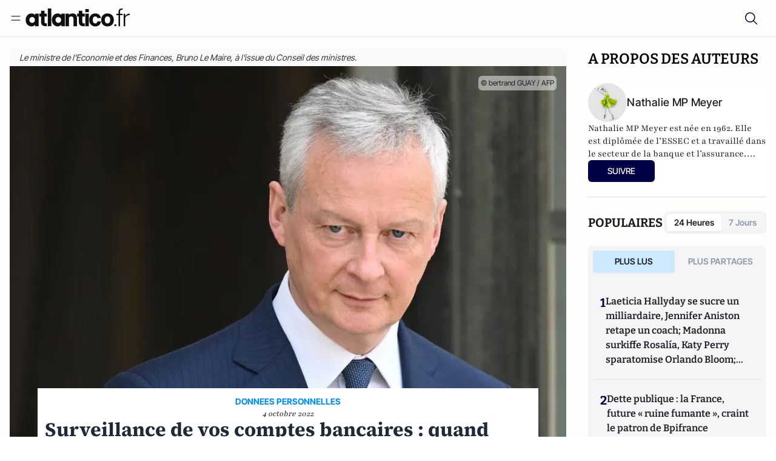

--- FILE ---
content_type: text/html;charset=utf-8
request_url: https://atlantico.fr/article/decryptage/surveillance-de-vos-comptes-bancaires-quand-bercy-se-voudrait-big-brother-bruno-le-maire-argent-donnees-personnelles-vie-privee-depenses-consommations-francais-nathalie-mp
body_size: 39885
content:
<!DOCTYPE html><html  lang="fr"><head><meta charset="utf-8"><meta name="viewport" content="width=device-width, initial-scale=1"><script type="importmap">{"imports":{"#entry":"/v3_nuxt/Dyr5-NFu.js"}}</script><title>Surveillance de vos comptes bancaires : quand Bercy se voudrait Big Brother | Atlantico.fr</title><link rel="preconnect" href="https://securepubads.g.doubleclick.net"><script src="https://securepubads.g.doubleclick.net/tag/js/gpt.js" async type="e28a88fc1a743ab85354b4c6-text/javascript"></script><script src="https://bisko.gjirafa.net/web/atlantico-sdk.js" async type="e28a88fc1a743ab85354b4c6-text/javascript"></script><style>.slide-enter-active[data-v-7fdfb17c],.slide-leave-active[data-v-7fdfb17c]{transition:transform .3s ease}.slide-enter-from[data-v-7fdfb17c],.slide-leave-to[data-v-7fdfb17c]{transform:translate(100%)}.slide-enter-to[data-v-7fdfb17c],.slide-leave-from[data-v-7fdfb17c]{transform:translate(0)}.body[data-v-7fdfb17c]::-webkit-scrollbar{display:none}</style><style>.cursor-grab{cursor:grab;cursor:-webkit-grab}.cursor-grabbing{cursor:grabbing;cursor:-webkit-grabbing}</style><link rel="stylesheet" href="/v3_nuxt/entry.DSC1t3Gb.css" crossorigin><link rel="preload" as="image" href="https://atlantico.codexcdn.net/assets/asPudQn6yOgXnnE2y.jpg?width=1070&height=650&quality=75" fetchpriority="high"><link rel="modulepreload" as="script" crossorigin href="/v3_nuxt/Dyr5-NFu.js"><link rel="modulepreload" as="script" crossorigin href="/v3_nuxt/BxW3B5t1.js"><link rel="modulepreload" as="script" crossorigin href="/v3_nuxt/FpvFFfhB.js"><link rel="modulepreload" as="script" crossorigin href="/v3_nuxt/4PkBT8V5.js"><link rel="modulepreload" as="script" crossorigin href="/v3_nuxt/CN9sZZFA.js"><link rel="modulepreload" as="script" crossorigin href="/v3_nuxt/Av__j5bX.js"><link rel="modulepreload" as="script" crossorigin href="/v3_nuxt/Bw9yKQzT.js"><link rel="modulepreload" as="script" crossorigin href="/v3_nuxt/QYaigOdy.js"><link rel="modulepreload" as="script" crossorigin href="/v3_nuxt/BLMDDnHx.js"><link rel="modulepreload" as="script" crossorigin href="/v3_nuxt/L3iAslb-.js"><link rel="modulepreload" as="script" crossorigin href="/v3_nuxt/C96V2tip.js"><link rel="modulepreload" as="script" crossorigin href="/v3_nuxt/Dagk0T_K.js"><link rel="modulepreload" as="script" crossorigin href="/v3_nuxt/uzSx3cqy.js"><link rel="modulepreload" as="script" crossorigin href="/v3_nuxt/3SeT1Vam.js"><link rel="modulepreload" as="script" crossorigin href="/v3_nuxt/X8W3tNd1.js"><link rel="modulepreload" as="script" crossorigin href="/v3_nuxt/B7d8D2oU.js"><link rel="modulepreload" as="script" crossorigin href="/v3_nuxt/C5RvVdyP.js"><link rel="modulepreload" as="script" crossorigin href="/v3_nuxt/BacsHAw-.js"><link rel="modulepreload" as="script" crossorigin href="/v3_nuxt/7sJ2nx5a.js"><link rel="modulepreload" as="script" crossorigin href="/v3_nuxt/BmBdvK_L.js"><link rel="modulepreload" as="script" crossorigin href="/v3_nuxt/DCU_jj-6.js"><link rel="modulepreload" as="script" crossorigin href="/v3_nuxt/BxYrpI10.js"><link rel="modulepreload" as="script" crossorigin href="/v3_nuxt/D7MU-E8x.js"><link rel="modulepreload" as="script" crossorigin href="/v3_nuxt/BHvsutXG.js"><link rel="modulepreload" as="script" crossorigin href="/v3_nuxt/oHdlFvTK.js"><link rel="modulepreload" as="script" crossorigin href="/v3_nuxt/BKsgDJqI.js"><link rel="modulepreload" as="script" crossorigin href="/v3_nuxt/BxjCqQs9.js"><link rel="modulepreload" as="script" crossorigin href="/v3_nuxt/BT2DZXA9.js"><link rel="modulepreload" as="script" crossorigin href="/v3_nuxt/Dx_geEaF.js"><link rel="modulepreload" as="script" crossorigin href="/v3_nuxt/ChEXVQ3E.js"><link rel="modulepreload" as="script" crossorigin href="/v3_nuxt/toJM70vm.js"><link rel="modulepreload" as="script" crossorigin href="/v3_nuxt/xQP_G4VK.js"><link rel="modulepreload" as="script" crossorigin href="/v3_nuxt/CQW0_ILY.js"><link rel="modulepreload" as="script" crossorigin href="/v3_nuxt/DXpuCQxf.js"><link rel="modulepreload" as="script" crossorigin href="/v3_nuxt/DlAUqK2U.js"><link rel="modulepreload" as="script" crossorigin href="/v3_nuxt/DpcD39X3.js"><link rel="modulepreload" as="script" crossorigin href="/v3_nuxt/BaSDqghC.js"><link rel="preload" as="fetch" fetchpriority="low" crossorigin="anonymous" href="/v3_nuxt/builds/meta/74be1583-524c-407c-99c5-050ece7aa7f0.json"><script src="https://cdn.tonos.tech/sdk/tonos-script-stg.js?aId=0e0e4cf9b7e54af3a437480933e69d6d&t=web" data-cfasync="false" defer></script><script src="https://www.instagram.com/embed.js" defer type="e28a88fc1a743ab85354b4c6-text/javascript"></script><link rel="dns-prefetch" href="https://securepubads.g.doubleclick.net"><link rel="prefetch" as="image" type="image/svg+xml" href="/v3_nuxt/error-illustration.DUkv96ME.svg"><link rel="prefetch" as="image" type="image/svg+xml" href="/v3_nuxt/subscribe-img.BwIj5q4I.svg"><link rel="prefetch" as="script" crossorigin href="/v3_nuxt/b8d9pDzF.js"><link rel="prefetch" as="script" crossorigin href="/v3_nuxt/DyACiRn2.js"><link rel="prefetch" as="script" crossorigin href="/v3_nuxt/Cc8dM9_m.js"><link rel="prefetch" as="script" crossorigin href="/v3_nuxt/1zodwqN3.js"><link rel="prefetch" as="script" crossorigin href="/v3_nuxt/Kvs9Xklx.js"><link rel="prefetch" as="script" crossorigin href="/v3_nuxt/BfekSUo5.js"><link rel="prefetch" as="script" crossorigin href="/v3_nuxt/BLavvTx5.js"><link rel="prefetch" as="script" crossorigin href="/v3_nuxt/Ce7U3bse.js"><link rel="prefetch" as="script" crossorigin href="/v3_nuxt/Da-2StI4.js"><link rel="prefetch" as="script" crossorigin href="/v3_nuxt/DheUV6gO.js"><link rel="prefetch" as="script" crossorigin href="/v3_nuxt/DmzSp9fO.js"><link rel="prefetch" as="script" crossorigin href="/v3_nuxt/43cCqK9N.js"><link rel="prefetch" as="script" crossorigin href="/v3_nuxt/CwXhOKif.js"><meta name="robots" content="max-image-preview:large"><link rel="icon" type="image/x-icon" href="/favicon.ico"><link rel="icon" type="image/svg" href="/atlantico-short-logo.svg"><script type="application/ld+json" data-hid="schemaOrganization">
    {
      "@context": "https://schema.org",
      "@type": "NewsMediaOrganization",
      "name": "Atlantico.fr",
      "url": "https://atlantico.fr",
      "slogan": "Êtes-vous prêt à changer d'avis ?",
      "logo": "https://atlantico.codexcdn.net/assets/aseAg7UxDo15736OI.png",
      "sameAs": [
        "https://www.facebook.com/atlantico.franc",
        "https://twitter.com/atlantico_fr",
        "https://www.linkedin.com/company/atlantico/"
      ]
    }
    </script><script type="e28a88fc1a743ab85354b4c6-text/javascript">
              (function(w,d,s,l,i){w[l]=w[l]||[];w[l].push({'gtm.start':
              new Date().getTime(),event:'gtm.js'});var f=d.getElementsByTagName(s)[0],
              j=d.createElement(s),dl=l!='dataLayer'?'&l='+l:'';j.async=true;j.src=
              'https://www.googletagmanager.com/gtm.js?id='+i+dl;f.parentNode.insertBefore(j,f);
              })(window,document,'script','dataLayer','GTM-K3S7WXR');
              </script><meta name="description" content="La Direction générale des finances publiques du ministère de l'Économie et des Finances (DGFip) a tenté d'obtenir un accès direct et permanent à toutes les opérations réalisées sur l'ensemble des comptes bancaires ouverts en France."><meta name="keywords" content="France,Economie,décision,réalité,comptes bancaires,investissement,Bercy,Bruno Le Maire,ministre de l'économie,ministre de l'économie et des finances,finances publiques,dépenses publiques,banquiers,agence bancaire,frais bancaires,dépassement,crise,taux d'intérêt,big brother"><meta name="publisher" content="Atlantico"><meta property="og:title" content="Surveillance de vos comptes bancaires : quand Bercy se voudrait Big Brother"><meta property="og:description" content="La Direction générale des finances publiques du ministère de l'Économie et des Finances (DGFip) a tenté d'obtenir un accès direct et permanent à toutes les opérations réalisées sur l'ensemble des comptes bancaires ouverts en France."><meta property="og:url" content="https://atlantico.fr/article/decryptage/surveillance-de-vos-comptes-bancaires-quand-bercy-se-voudrait-big-brother-bruno-le-maire-argent-donnees-personnelles-vie-privee-depenses-consommations-francais-nathalie-mp"><meta property="og:image" content="https://atlantico.codexcdn.net/assets/asPudQn6yOgXnnE2y.jpg?width=700&height=500&quality=75"><meta name="og:site_name" content="Atlantico"><meta property="og:type" content="article"><meta property="fb:app_id" content="1093005977806886"><meta name="msapplication-TileColor" content="#2b5797"><meta name="theme-color" content="#00014b"><meta name="apple-itunes-app" content="app-id=1564440160, app-argument=atlanticofr://?xto=AL-1-[iOS_Banner]"><meta name="al:ios:app_store_id" content="1564440160"><meta name="al:ios:app_name" content="Atlantico"><meta name="al:ios:url" content="atlanticofr://?xto=AL-1-[Autres]"><meta name="al:android:app_name" content="Atlantico"><meta name="al:android:package" content="com.talmont.atlantico"><meta name="al:android:url" content="atlanticofr://?xto=AL-1-[Autres]"><meta name="al:web:url" content="https://atlantico.fr"><meta name="apple-mobile-web-app-title" content="Atlantico"><meta name="twitter:app:id:googleplay" content="com.talmont.atlantico"><meta name="twitter:app:name:googleplay" content="Atlantico"><meta name="twitter:app:url:googleplay" content="https://atlantico.fr"><meta name="twitter:app:id:iphone" content="1564440160"><meta name="twitter:app:name:iphone" content="Atlantico .fr"><meta property="twitter:title" content="Surveillance de vos comptes bancaires : quand Bercy se voudrait Big Brother"><meta property="twitter:url" content="https://atlantico.fr/article/decryptage/surveillance-de-vos-comptes-bancaires-quand-bercy-se-voudrait-big-brother-bruno-le-maire-argent-donnees-personnelles-vie-privee-depenses-consommations-francais-nathalie-mp"><meta property="twitter:image" content="https://atlantico.codexcdn.net/assets/asPudQn6yOgXnnE2y.jpg?width=700&height=500&quality=75"><meta property="twitter:description" content="La Direction générale des finances publiques du ministère de l'Économie et des Finances (DGFip) a tenté d'obtenir un accès direct et permanent à toutes les opérations réalisées sur l'ensemble des comptes bancaires ouverts en France."><link rel="canonical" href="https://atlantico.fr/article/decryptage/surveillance-de-vos-comptes-bancaires-quand-bercy-se-voudrait-big-brother-bruno-le-maire-argent-donnees-personnelles-vie-privee-depenses-consommations-francais-nathalie-mp"><link rel="mask-icon" href="/safari-pinned-tab.svg" color="#00014b"><link rel="apple-touch-icon" href="/apple-touch-icon.svg" sizes="180x180"><link rel="alternate" type="application/rss+xml" href="https://rss.atlantico.fr" title="Atlantico RSS"><script type="e28a88fc1a743ab85354b4c6-text/javascript">
        window._taboola = window._taboola || [];
        _taboola.push({unified_id:'', user_type:'other', paywall:false});
        _taboola.push({premium: false});
        _taboola.push({article:'auto'});
        !function (e, f, u, i) {
          if (!document.getElementById(i)){
            e.async = 1;
            e.src = u;
            e.id = i;
            f.parentNode.insertBefore(e, f);
          }
        }(document.createElement('script'),
        document.getElementsByTagName('script')[0],
        '//cdn.taboola.com/libtrc/atlantico-/loader.js',
        'tb_loader_script');
        if(window.performance && typeof window.performance.mark == 'function')
          {window.performance.mark('tbl_ic');}
      </script><meta property="og:image:url" content="https://atlantico.codexcdn.net/assets/asPudQn6yOgXnnE2y.jpg?width=700&height=500&quality=75"><meta property="og:article:published_time" content="2022-10-04T10:00:14.322Z"><meta property="og:article:section" content="Economie"><meta property="twitter:card" content="summary_large_image"><meta property="twitter:site" content="@atlantico_fr"><script type="application/ld+json" data-hid="schemaArticle">
      {
        "@context": "https://schema.org",
        "@type": "NewsArticle",
        "headline": "Surveillance de vos comptes bancaires : quand Bercy se voudrait Big Brother",
        "url": "https://atlantico.fr/article/decryptage/surveillance-de-vos-comptes-bancaires-quand-bercy-se-voudrait-big-brother-bruno-le-maire-argent-donnees-personnelles-vie-privee-depenses-consommations-francais-nathalie-mp",
        "description": "La Direction générale des finances publiques du ministère de l'Économie et des Finances (DGFip) a tenté d'obtenir un accès direct et permanent à toutes les opérations réalisées sur l'ensemble des comptes bancaires ouverts en France.",
        "articleBody": "La Direction générale des finances publiques du ministère de l'Économie et des Finances (DGFip) a tenté d'obtenir un accès direct et permanent à toutes les opérations réalisées sur l'ensemble des comptes bancaires ouverts en France.",
        "image": "https://atlantico.codexcdn.net/assets/asPudQn6yOgXnnE2y.jpg?width=700&height=500&quality=75",
        "datePublished": "2022-10-04T10:00:14.322Z",
        "dateCreated": "",
        "dateModified": "",
        "publisher": {
          "@type": "Organization",
          "name": "Atlantico",
          "logo": {
            "@type": "ImageObject",
            "url": "https://atlantico.codexcdn.net/assets/aseAg7UxDo15736OI.png"
          }
        },
        "articleSection": "Economie",
        "keywords": ["Atlantico","France","Economie","décision","réalité","comptes bancaires","investissement","Bercy","Bruno Le Maire","ministre de l'économie","ministre de l'économie et des finances","finances publiques","dépenses publiques","banquiers","agence bancaire","frais bancaires","dépassement","crise","taux d'intérêt","big brother"],
        "author": [{
              "@type": "Person",
              "name": "Nathalie MP Meyer",
              "url": "https://atlantico.fr/author/nathalie-mpmeyer-3573909"
            }],
        "mainEntityOfPage": "https://atlantico.fr/article/decryptage/surveillance-de-vos-comptes-bancaires-quand-bercy-se-voudrait-big-brother-bruno-le-maire-argent-donnees-personnelles-vie-privee-depenses-consommations-francais-nathalie-mp"
      }
    </script><script type="application/ld+json">{"@context":"https://schema.org","@type":"BreadcrumbList","itemListElement":[{"@type":"ListItem","position":1,"name":"A la une","item":"https://atlantico.fr"},{"@type":"ListItem","position":2,"name":"Décryptages","item":"https://atlantico.fr/explore/decryptages"},{"@type":"ListItem","position":3,"name":"Economie","item":"https://atlantico.fr/explore/decryptages/economie"},{"@type":"ListItem","position":4,"name":"Surveillance de vos comptes bancaires : quand Bercy se voudrait Big Brother | Atlantico.fr","item":"https://atlantico.fr/article/decryptage/surveillance-de-vos-comptes-bancaires-quand-bercy-se-voudrait-big-brother-bruno-le-maire-argent-donnees-personnelles-vie-privee-depenses-consommations-francais-nathalie-mp"}]}</script><script type="e28a88fc1a743ab85354b4c6-module" src="/v3_nuxt/Dyr5-NFu.js" crossorigin></script></head><body  class=""><noscript><iframe src="https://www.googletagmanager.com/ns.html?id=GTM-K3S7WXR"
          height="0" width="0" style="display:none;visibility:hidden"></iframe></noscript><!--teleport start anchor--><!----><!--teleport anchor--><div id="__nuxt"><div><div class="relative bg-[#FDFDFC]"><header class="sticky top-0 z-[9999] border-b border-[#EBEBF0] bg-[#fdfdfc] px-4 py-3 max-container:px-0 print:hidden [@media(min-width:1360px)]:pb-0 [@media(min-width:1361px)]:min-h-[105px]"><nav class="mx-auto flex min-h-9 max-w-[1360px] items-center justify-between"><div class="flex items-center gap-1.5 md:gap-5 [@media(min-width:375px)]:gap-3"><button class="hidden md:flex"><img src="data:image/svg+xml,%3csvg%20width=&#39;20&#39;%20height=&#39;20&#39;%20viewBox=&#39;0%200%2020%2020&#39;%20fill=&#39;none&#39;%20xmlns=&#39;http://www.w3.org/2000/svg&#39;%3e%3cpath%20d=&#39;M3.33334%206.6665H16.6667M3.33334%2013.3332H16.6667&#39;%20stroke=&#39;%23494F5A&#39;%20stroke-width=&#39;1.5&#39;%20stroke-linecap=&#39;round&#39;%20stroke-linejoin=&#39;round&#39;/%3e%3c/svg%3e" alt="Menu icon" width="20" height="20" class="h-5 w-5 cursor-pointer"></button><a href="/" class=""><img src="/logo.svg" width="185" height="32" class="h-[32px] w-[185px]" alt="Atlantico logo"></a></div><div class="flex items-center justify-center gap-2 md:gap-3"><button class="mr-3 hidden md:flex"><img src="data:image/svg+xml,%3csvg%20width=&#39;24&#39;%20height=&#39;24&#39;%20viewBox=&#39;0%200%2024%2024&#39;%20fill=&#39;none&#39;%20xmlns=&#39;http://www.w3.org/2000/svg&#39;%3e%3cpath%20d=&#39;M21.2765%2021.6164L15.6125%2015.9523C16.9735%2014.3183%2017.6522%2012.2225%2017.5074%2010.1009C17.3625%207.97924%2016.4053%205.99512%2014.8348%204.56126C13.2644%203.12741%2011.2016%202.35421%209.07555%202.40253C6.94953%202.45084%204.92397%203.31694%203.42026%204.82065C1.91655%206.32436%201.05045%208.34992%201.00213%2010.4759C0.953823%2012.602%201.72702%2014.6648%203.16087%2016.2352C4.59473%2017.8057%206.57885%2018.7629%208.70048%2018.9078C10.8221%2019.0526%2012.9179%2018.3739%2014.5519%2017.0129L20.216%2022.6769L21.2765%2021.6164ZM2.52654%2010.6769C2.52654%209.34191%202.92243%208.03687%203.66412%206.92684C4.40582%205.8168%205.46003%204.95164%206.69343%204.44075C7.92683%203.92986%209.28403%203.79618%2010.5934%204.05663C11.9028%204.31709%2013.1055%204.95996%2014.0495%205.90396C14.9935%206.84797%2015.6364%208.0507%2015.8968%209.36008C16.1573%2010.6694%2016.0236%2012.0266%2015.5127%2013.26C15.0018%2014.4935%2014.1367%2015.5477%2013.0266%2016.2894C11.9166%2017.0311%2010.6116%2017.4269%209.27654%2017.4269C7.48694%2017.425%205.77121%2016.7132%204.50577%2015.4477C3.24033%2014.1823%202.52853%2012.4665%202.52654%2010.6769Z&#39;%20fill=&#39;%23000044&#39;/%3e%3c/svg%3e" alt="Search icon" width="24" height="24"></button><span></span><button class="flex md:hidden"><img src="data:image/svg+xml,%3csvg%20width=&#39;20&#39;%20height=&#39;20&#39;%20viewBox=&#39;0%200%2020%2020&#39;%20fill=&#39;none&#39;%20xmlns=&#39;http://www.w3.org/2000/svg&#39;%3e%3cpath%20d=&#39;M3.33334%206.6665H16.6667M3.33334%2013.3332H16.6667&#39;%20stroke=&#39;%23494F5A&#39;%20stroke-width=&#39;1.5&#39;%20stroke-linecap=&#39;round&#39;%20stroke-linejoin=&#39;round&#39;/%3e%3c/svg%3e" alt="Menu icon" width="20" height="20" class="h-5 w-5 cursor-pointer"></button></div></nav><div class="mx-auto mt-3 max-w-[1360px] items-end justify-end gap-1 [@media(max-width:1360px)]:hidden [@media(min-width:1361px)]:flex"><div class="flex pb-4"><!--[--><div class="border-r border-[#EBEBF0] px-2 pt-1 last:border-none"><a href="/explore/all/politique" class="px-3 pb-4 pt-1 text-base font-medium uppercase leading-[125%] tracking-[0.02em] text-gray10 hover:border-b-4 hover:border-link-blue hover:bg-[#EBEBF0]">POLITIQUE</a></div><div class="border-r border-[#EBEBF0] px-2 pt-1 last:border-none"><a href="/explore/all/economie" class="px-3 pb-4 pt-1 text-base font-medium uppercase leading-[125%] tracking-[0.02em] text-gray10 hover:border-b-4 hover:border-link-blue hover:bg-[#EBEBF0]">ECONOMIE</a></div><div class="border-r border-[#EBEBF0] px-2 pt-1 last:border-none"><a href="/explore/all/geopolitique" class="px-3 pb-4 pt-1 text-base font-medium uppercase leading-[125%] tracking-[0.02em] text-gray10 hover:border-b-4 hover:border-link-blue hover:bg-[#EBEBF0]">GEOPOLITIQUE</a></div><div class="border-r border-[#EBEBF0] px-2 pt-1 last:border-none"><a href="/explore/all/europe" class="px-3 pb-4 pt-1 text-base font-medium uppercase leading-[125%] tracking-[0.02em] text-gray10 hover:border-b-4 hover:border-link-blue hover:bg-[#EBEBF0]">EUROPE</a></div><div class="border-r border-[#EBEBF0] px-2 pt-1 last:border-none"><a href="/explore/all/societe" class="px-3 pb-4 pt-1 text-base font-medium uppercase leading-[125%] tracking-[0.02em] text-gray10 hover:border-b-4 hover:border-link-blue hover:bg-[#EBEBF0]">SOCIETE</a></div><div class="border-r border-[#EBEBF0] px-2 pt-1 last:border-none"><a href="/explore/all/tech-ia" class="px-3 pb-4 pt-1 text-base font-medium uppercase leading-[125%] tracking-[0.02em] text-gray10 hover:border-b-4 hover:border-link-blue hover:bg-[#EBEBF0]">TECH &amp; IA</a></div><div class="border-r border-[#EBEBF0] px-2 pt-1 last:border-none"><a href="/explore/all/science" class="px-3 pb-4 pt-1 text-base font-medium uppercase leading-[125%] tracking-[0.02em] text-gray10 hover:border-b-4 hover:border-link-blue hover:bg-[#EBEBF0]">SCIENCE</a></div><div class="border-r border-[#EBEBF0] px-2 pt-1 last:border-none"><a href="/explore/all/environnement" class="px-3 pb-4 pt-1 text-base font-medium uppercase leading-[125%] tracking-[0.02em] text-gray10 hover:border-b-4 hover:border-link-blue hover:bg-[#EBEBF0]">ENVIRONNEMENT</a></div><div class="border-r border-[#EBEBF0] px-2 pt-1 last:border-none"><a href="/explore/all/culture" class="px-3 pb-4 pt-1 text-base font-medium uppercase leading-[125%] tracking-[0.02em] text-gray10 hover:border-b-4 hover:border-link-blue hover:bg-[#EBEBF0]">CULTURE</a></div><!--]--></div></div><!----></header><!--teleport start--><!--teleport end--><!----><!----><!----><!--[--><!----><aside class="translate-x-full md:-translate-x-full fixed right-0 top-0 z-[99999] h-full w-full transform overflow-y-auto bg-[#F9FAFB] transition-transform duration-300 ease-in-out sm:max-w-[400px] md:left-0"><div class="sticky top-0 z-10 flex min-h-[57px] items-end justify-between border-b border-[#EBEBF0] bg-[#FDFDFC] px-5 py-1.5 pr-2 [@media(min-width:1361px)]:min-h-[105px] [@media(min-width:1361px)]:py-3"><span class="font-bitter text-2xl font-bold uppercase text-gray10"> Menu </span><div class="block w-fit"><img src="data:image/svg+xml,%3csvg%20width=&#39;13&#39;%20height=&#39;12&#39;%20viewBox=&#39;0%200%2013%2012&#39;%20fill=&#39;none&#39;%20xmlns=&#39;http://www.w3.org/2000/svg&#39;%3e%3cpath%20fill-rule=&#39;evenodd&#39;%20clip-rule=&#39;evenodd&#39;%20d=&#39;M2.89254%209.35355C3.0878%209.54882%203.40439%209.54882%203.59965%209.35355L6.24609%206.70711L8.89254%209.35355C9.0878%209.54882%209.40439%209.54882%209.59965%209.35355C9.79491%209.15829%209.79491%208.84171%209.59965%208.64645L6.9532%206L9.59965%203.35355C9.79491%203.15829%209.79491%202.84171%209.59965%202.64645C9.40439%202.45118%209.0878%202.45118%208.89254%202.64645L6.24609%205.29289L3.59965%202.64645C3.40439%202.45118%203.0878%202.45118%202.89254%202.64645C2.69728%202.84171%202.69728%203.15829%202.89254%203.35355L5.53899%206L2.89254%208.64645C2.69728%208.84171%202.69728%209.15829%202.89254%209.35355Z&#39;%20fill=&#39;%231C1E22&#39;/%3e%3c/svg%3e" alt="Close icon" class="cursor-pointer px-3 py-2" width="46" height="46"></div></div><div class="flex flex-col px-4"><div class="relative mt-6 flex"><img src="data:image/svg+xml,%3csvg%20width=&#39;24&#39;%20height=&#39;24&#39;%20viewBox=&#39;0%200%2024%2024&#39;%20fill=&#39;none&#39;%20xmlns=&#39;http://www.w3.org/2000/svg&#39;%3e%3cpath%20d=&#39;M21.2765%2021.6164L15.6125%2015.9523C16.9735%2014.3183%2017.6522%2012.2225%2017.5074%2010.1009C17.3625%207.97924%2016.4053%205.99512%2014.8348%204.56126C13.2644%203.12741%2011.2016%202.35421%209.07555%202.40253C6.94953%202.45084%204.92397%203.31694%203.42026%204.82065C1.91655%206.32436%201.05045%208.34992%201.00213%2010.4759C0.953823%2012.602%201.72702%2014.6648%203.16087%2016.2352C4.59473%2017.8057%206.57885%2018.7629%208.70048%2018.9078C10.8221%2019.0526%2012.9179%2018.3739%2014.5519%2017.0129L20.216%2022.6769L21.2765%2021.6164ZM2.52654%2010.6769C2.52654%209.34191%202.92243%208.03687%203.66412%206.92684C4.40582%205.8168%205.46003%204.95164%206.69343%204.44075C7.92683%203.92986%209.28403%203.79618%2010.5934%204.05663C11.9028%204.31709%2013.1055%204.95996%2014.0495%205.90396C14.9935%206.84797%2015.6364%208.0507%2015.8968%209.36008C16.1573%2010.6694%2016.0236%2012.0266%2015.5127%2013.26C15.0018%2014.4935%2014.1367%2015.5477%2013.0266%2016.2894C11.9166%2017.0311%2010.6116%2017.4269%209.27654%2017.4269C7.48694%2017.425%205.77121%2016.7132%204.50577%2015.4477C3.24033%2014.1823%202.52853%2012.4665%202.52654%2010.6769Z&#39;%20fill=&#39;%23000044&#39;/%3e%3c/svg%3e" alt="Search icon" width="16" height="16" class="absolute left-4 top-3.5"><input value="" type="text" placeholder="Recherche..." class="w-full rounded border border-[#8E98A83D] bg-white py-[11px] pl-10 text-sm text-gray7 outline-none"></div></div><nav class="flex flex-col p-5"><!----><button style="" class="mt-2 flex h-[40px] justify-center rounded bg-[#E6E6EC] px-3 py-2.5 text-sm font-medium uppercase text-black md:hidden"> Je me connecte </button><!----><span class="mb-2 text-base font-medium uppercase text-gray10"> Categories </span><!--[--><a href="/explore/decryptages" class="border border-[#F6F6F6] bg-white p-3 text-base font-medium text-gray9 hover:bg-gray1 rounded-t-lg">Décryptages</a><a href="/explore/dossiers" class="border border-[#F6F6F6] bg-white p-3 text-base font-medium text-gray9 hover:bg-gray1">Dossiers</a><a href="/explore/rdvs" class="border border-[#F6F6F6] bg-white p-3 text-base font-medium text-gray9 hover:bg-gray1">Rendez-Vous</a><a href="/explore/videos" class="border border-[#F6F6F6] bg-white p-3 text-base font-medium text-gray9 hover:bg-gray1">Vidéos</a><a href="/explore/podcasts" class="border border-[#F6F6F6] bg-white p-3 text-base font-medium text-gray9 hover:bg-gray1">Podcasts</a><!--]--><button class="&#39;border rounded-b-lg&#39;, border-[#F6F6F6] bg-white p-3 text-left text-base font-medium text-gray9 hover:bg-gray1"> Plus Lus </button><div class="mt-9"><span class="text-gray8 mb-2 block text-xs uppercase"> Recevez notre newsletter </span><form class="relative"><input value="" placeholder="Entrez votre email pour recevoir la newsletter" class="w-full rounded border border-gray2 bg-white py-3 pl-4 pr-10 text-sm text-gray7 outline-none pr-12"><button type="submit" class="mt-2 min-h-[42.41px] w-full rounded-[4px] border border-brand9 bg-yellow-btn p-2.5 text-base font-medium uppercase text-brand9"><p>S&#39;inscrire</p></button></form><!----></div><p class="mb-6 mt-2 text-sm text-[#32363E]"> En cliquant sur s&#39;inscrire, vous confirmez que vous acceptez nos <a href="/conditions-generales" class="font-medium text-brand9 underline"> Termes et Conditions </a></p><div class="flex flex-col border-b border-[#E5E5E7] pb-3"><span class="mb-2 text-base font-medium uppercase text-gray10"> Themes </span><!--[--><a href="/explore/all/politique" class="border border-[#F6F6F6] bg-white p-3 text-base font-medium text-gray9 hover:bg-gray1 rounded-t-lg">Politique</a><a href="/explore/all/economie" class="border border-[#F6F6F6] bg-white p-3 text-base font-medium text-gray9 hover:bg-gray1">Economie</a><a href="/explore/all/geopolitique" class="border border-[#F6F6F6] bg-white p-3 text-base font-medium text-gray9 hover:bg-gray1">Géopolitique</a><a href="/explore/all/europe" class="border border-[#F6F6F6] bg-white p-3 text-base font-medium text-gray9 hover:bg-gray1">Europe</a><a href="/explore/all/societe" class="border border-[#F6F6F6] bg-white p-3 text-base font-medium text-gray9 hover:bg-gray1">Société</a><a href="/explore/all/tech-ia" class="border border-[#F6F6F6] bg-white p-3 text-base font-medium text-gray9 hover:bg-gray1">Tech &amp; IA</a><a href="/explore/all/science" class="border border-[#F6F6F6] bg-white p-3 text-base font-medium text-gray9 hover:bg-gray1">Science</a><a href="/explore/all/environnement" class="border border-[#F6F6F6] bg-white p-3 text-base font-medium text-gray9 hover:bg-gray1">Environnement</a><a href="/explore/all/culture" class="border border-[#F6F6F6] bg-white p-3 text-base font-medium text-gray9 hover:bg-gray1 rounded-b-lg">Culture</a><!--]--></div><a href="/about" class="mt-3 flex items-center justify-between gap-1.5 rounded-lg bg-white p-3 text-base font-medium tracking-[0.32px] text-brand9"><div class="flex items-center gap-2"><img src="data:image/svg+xml,%3csvg%20width=&#39;18&#39;%20height=&#39;18&#39;%20viewBox=&#39;0%200%2018%2018&#39;%20fill=&#39;none&#39;%20xmlns=&#39;http://www.w3.org/2000/svg&#39;%3e%3cpath%20d=&#39;M8.94284%2011.9219C10.5556%2011.9219%2011.713%2010.7455%2011.713%209.00006C11.713%207.25449%2010.5556%206.09723%208.94284%206.09723C7.31119%206.09723%206.17275%207.25449%206.17275%209.00006C6.17275%2010.7455%207.31119%2011.9219%208.94284%2011.9219ZM2.54883%208.981C2.54883%205.20526%205.0534%202.625%208.2788%202.625C9.79661%202.625%2011.0489%203.19433%2011.9406%204.16185V2.8337H15.4507V15.1663H11.9406V13.8192C11.0489%2014.8059%209.79661%2015.375%208.2788%2015.375C5.0534%2015.375%202.54883%2012.7758%202.54883%208.981Z&#39;%20fill=&#39;%23100F0D&#39;/%3e%3c/svg%3e" alt="Atlantico logo with letter" width="18" height="18"> Atlantico, c&#39;est qui, c&#39;est quoi ? </div><img src="data:image/svg+xml,%3csvg%20width=&#39;7&#39;%20height=&#39;12&#39;%20viewBox=&#39;0%200%207%2012&#39;%20fill=&#39;none&#39;%20xmlns=&#39;http://www.w3.org/2000/svg&#39;%3e%3cpath%20d=&#39;M5.37468%206.00015C5.37468%206.00951%205.36922%205.92882%205.24935%205.72997C5.13977%205.54819%204.97124%205.32725%204.74968%205.07648C4.30792%204.57658%203.70724%204.01381%203.09033%203.47818C2.4764%202.94513%201.86029%202.45072%201.39681%202.08902C1.16539%201.90841%200.972209%201.7609%200.83773%201.65933C0.770628%201.60865%200.717867%201.56947%200.682294%201.54296C0.664635%201.52979%200.651394%201.51949%200.642418%201.51285C0.637925%201.50952%200.634011%201.50713%200.631838%201.50552C0.630825%201.50477%200.629867%201.50424%200.629397%201.50389V1.50308C0.351496%201.29841%200.292139%200.907798%200.496747%200.62987C0.701417%200.351971%201.09203%200.292618%201.36996%200.49722H1.37077L1.37158%200.498034C1.3723%200.49856%201.37358%200.499542%201.37484%200.500475C1.37746%200.502411%201.38145%200.505074%201.38623%200.508613C1.39614%200.515949%201.41071%200.526453%201.42936%200.540352C1.46699%200.568392%201.52182%200.609932%201.59131%200.662422C1.73026%200.767374%201.92861%200.918353%202.16586%201.1035C2.63981%201.47338%203.27405%201.98215%203.90983%202.53417C4.54256%203.08354%205.19162%203.68799%205.68718%204.24885C5.93436%204.5286%206.15646%204.81282%206.32032%205.08462C6.47376%205.33922%206.62468%205.66153%206.62468%206.00015C6.62468%206.33877%206.47376%206.66107%206.32032%206.91568C6.15646%207.18748%205.93436%207.4717%205.68718%207.75145C5.19162%208.31231%204.54256%208.91677%203.90983%209.46613C3.27392%2010.0183%202.63903%2010.5269%202.16504%2010.8968C1.9279%2011.0819%201.73022%2011.233%201.59131%2011.3379C1.52182%2011.3904%201.46699%2011.4319%201.42936%2011.4599C1.41072%2011.4738%201.39614%2011.4843%201.38623%2011.4917C1.38148%2011.4952%201.37746%2011.4979%201.37484%2011.4998C1.3736%2011.5007%201.3723%2011.5017%201.37158%2011.5023L1.37077%2011.5031H1.36996C1.09202%2011.7077%200.701421%2011.6483%200.496747%2011.3704C0.292119%2011.0925%200.351484%2010.7019%200.629397%2010.4972V10.4964C0.62987%2010.4961%200.630816%2010.4955%200.631838%2010.4948C0.633958%2010.4932%200.637276%2010.4907%200.641604%2010.4875C0.650583%2010.4808%200.664508%2010.4706%200.682294%2010.4573C0.717871%2010.4308%200.770618%2010.3917%200.83773%2010.341C0.97221%2010.2394%201.16539%2010.0919%201.39681%209.91128C1.86026%209.54961%202.47563%209.05512%203.08952%208.52212C3.70655%207.9864%204.30784%207.42381%204.74968%206.92382C4.97124%206.67305%205.13977%206.45211%205.24935%206.27033C5.3692%206.07149%205.37468%205.99081%205.37468%206.00015Z&#39;%20fill=&#39;%23494F5A&#39;/%3e%3c/svg%3e" alt="Arrow right icon" width="16" height="16" class="h-4 w-4"></a><div class="my-3 border-b"></div><ul class="flex flex-wrap gap-4"><!--[--><li><a href="/about" class="text-base font-medium tracking-[0.56px] text-gray9 hover:text-brand12">À propos de nous</a></li><li><a href="/contact" class="text-base font-medium tracking-[0.56px] text-gray9 hover:text-brand12">Nous contacter</a></li><li><a href="/cgv" class="text-base font-medium tracking-[0.56px] text-gray9 hover:text-brand12">CGV</a></li><li><a href="/legal" class="text-base font-medium tracking-[0.56px] text-gray9 hover:text-brand12">Mentions légales</a></li><li><button type="button" class="cursor-pointer text-base font-medium tracking-[0.56px] text-gray9 hover:text-brand12">Gestion de la publicité</button></li><li><button type="button" class="cursor-pointer text-base font-medium tracking-[0.56px] text-gray9 hover:text-brand12">Gestion des cookies</button></li><li><a href="/politique-de-confidentialite" class="text-base font-medium tracking-[0.56px] text-gray9 hover:text-brand12">Politique de confidentialité</a></li><li><a href="/politique-daccessibilite" class="text-base font-medium tracking-[0.56px] text-gray9 hover:text-brand12">Politique d’accessibilité</a></li><li><a href="/politique-relative-aux-cookies" class="text-base font-medium tracking-[0.56px] text-gray9 hover:text-brand12">Politique relative aux cookies</a></li><li><a href="/conditions-generales" class="text-base font-medium tracking-[0.56px] text-gray9 hover:text-brand12">Conditions générales d’utilisation</a></li><!--]--></ul></nav></aside><!--]--><main class="mx-auto w-full max-w-[1360px] px-4 pb-5 pt-0 lg:py-5 max-container:px-0"><!--[--><!--[--><!----><div class="lg:flex lg:w-full lg:justify-between lg:gap-10"><div class="lg:basis-[73.53%] lg:flex lg:min-w-0 lg:flex-col"><div id="tonos-content-id" value="premium-articles"></div><div><div class="relative mb-4 md:mb-6"><div class="-mx-4 flex flex-col md:mx-0 md:w-full"><div class="bg-gray0 px-4 py-1"><p class="line-clamp-2 text-sm italic text-gray9">Le ministre de l&#39;Economie et des Finances, Bruno Le Maire, à l&#39;issue du Conseil des ministres.</p><!----></div><div class="relative overflow-hidden"><!----><script src="/cdn-cgi/scripts/7d0fa10a/cloudflare-static/rocket-loader.min.js" data-cf-settings="e28a88fc1a743ab85354b4c6-|49"></script><img onerror="this.setAttribute(&#39;data-error&#39;, 1)" width="1070" height="650" alt="Bruno Le Maire portrait AFP" loading="eager" data-nuxt-img sizes="(max-width: 640px) 100vw, (max-width: 768px) 50vw, 33vw" srcset="https://atlantico.codexcdn.net/assets/asPudQn6yOgXnnE2y.jpg?width=1070&amp;height=650&amp;quality=75 1w, https://atlantico.codexcdn.net/assets/asPudQn6yOgXnnE2y.jpg?width=1070&amp;height=650&amp;quality=75 2w, https://atlantico.codexcdn.net/assets/asPudQn6yOgXnnE2y.jpg?width=1070&amp;height=650&amp;quality=75 253w, https://atlantico.codexcdn.net/assets/asPudQn6yOgXnnE2y.jpg?width=1070&amp;height=650&amp;quality=75 320w, https://atlantico.codexcdn.net/assets/asPudQn6yOgXnnE2y.jpg?width=1070&amp;height=650&amp;quality=75 506w, https://atlantico.codexcdn.net/assets/asPudQn6yOgXnnE2y.jpg?width=1070&amp;height=650&amp;quality=75 640w" fetchpriority="high" class="relative aspect-[4/3] max-h-[262px] w-full md:max-h-[666px] object-cover" src="https://atlantico.codexcdn.net/assets/asPudQn6yOgXnnE2y.jpg?width=1070&amp;height=650&amp;quality=75"><div class="absolute right-4 top-4 rounded-md bg-[#FAFAFA80] p-1"><p class="text-xs text-gray10"> © bertrand GUAY / AFP</p></div></div></div><div class="-mt-16 md:-mt-20 relative z-10 mx-auto bg-white p-3 md:max-w-[90%]"><div class="flex flex-col items-center gap-4 text-center"><p class="text-xs font-bold uppercase text-link-blue md:text-sm">DONNEES PERSONNELLES</p><p class="font-playfair text-sm italic text-gray10">4 octobre 2022</p><div class="flex w-full flex-col gap-1 text-left"><h1 class="font-sourceSerif text-2xl font-bold text-gray-800 md:!text-[32px]">Surveillance de vos comptes bancaires : quand Bercy se voudrait Big Brother</h1><p class="font-sourceSerif text-lg font-normal leading-[1.35] tracking-[0.02em] text-gray10 md:!text-2xl">La Direction générale des finances publiques du ministère de l&#39;Économie et des Finances (DGFip) a tenté d&#39;obtenir un accès direct et permanent à toutes les opérations réalisées sur l&#39;ensemble des comptes bancaires ouverts en France.</p></div><div class="flex items-center gap-x-2"><div class="flex -space-x-1.5"><!--[--><div><script src="/cdn-cgi/scripts/7d0fa10a/cloudflare-static/rocket-loader.min.js" data-cf-settings="e28a88fc1a743ab85354b4c6-|49"></script><img onerror="this.setAttribute(&#39;data-error&#39;, 1)" width="20" height="20" alt="Photo of Nathalie MP Meyer" loading="lazy" data-nuxt-img srcset="https://atlantico.codexcdn.net/assets/asb39aP64NXwjanAj.jpg?width=200&amp;height=200&amp;quality=75 1x, https://atlantico.codexcdn.net/assets/asb39aP64NXwjanAj.jpg?width=200&amp;height=200&amp;quality=75 2x" class="aspect-square rounded-full border-[1.5px] border-white bg-gray-200 object-cover" src="https://atlantico.codexcdn.net/assets/asb39aP64NXwjanAj.jpg?width=200&amp;height=200&amp;quality=75"></div><!--]--></div><div class="flex flex-wrap items-center font-medium text-sm"><!--[--><!--[--><a href="/author/nathalie-mpmeyer-3573909" class="group flex cursor-pointer items-center gap-2 md:hover:underline">Nathalie MP Meyer <img src="data:image/svg+xml,%3csvg%20width=&#39;8&#39;%20height=&#39;8&#39;%20viewBox=&#39;0%200%208%208&#39;%20fill=&#39;none&#39;%20xmlns=&#39;http://www.w3.org/2000/svg&#39;%3e%3cpath%20d=&#39;M0.583333%200V1.16667H5.59417L0%206.76083L0.8225%207.58333L6.41667%201.98917V7H7.58333V0H0.583333Z&#39;%20fill=&#39;%231C1E22&#39;/%3e%3c/svg%3e" alt="Go to Nathalie MP Meyer page" width="8" height="8" loading="lazy" class="transition-transform duration-200 ease-in-out group-hover:scale-125"></a><!----><!--]--><!--]--></div></div><!----></div></div></div></div><div><div class="mb-10 md:mb-6"><!--[--><div><div class="flex flex-col-reverse flex-wrap items-center justify-center gap-4 md:flex-row md:border-b md:border-t md:px-3 md:py-6 md:pb-4 lg:justify-between"><div class="w-full flex-wrap items-center justify-between gap-3 md:flex lg:w-auto lg:justify-start"><div class="flex items-center gap-1"><button disabled class="cursor-not-allowed opacity-50 flex items-center gap-2 text-sm font-medium text-gray10"><img src="data:image/svg+xml,%3csvg%20width=&#39;14&#39;%20height=&#39;13&#39;%20viewBox=&#39;0%200%2014%2013&#39;%20fill=&#39;none&#39;%20xmlns=&#39;http://www.w3.org/2000/svg&#39;%3e%3cpath%20fill-rule=&#39;evenodd&#39;%20clip-rule=&#39;evenodd&#39;%20d=&#39;M6.913%201.66797C4.61182%201.66797%202.74634%203.53345%202.74634%205.83464V6.56431C3.60895%206.78633%204.24634%207.56938%204.24634%208.5013V10.5013C4.24634%2011.6059%203.35091%2012.5013%202.24634%2012.5013C1.14177%2012.5013%200.246338%2011.6059%200.246338%2010.5013V8.5013C0.246338%207.56938%200.883724%206.78633%201.74634%206.56431V5.83464C1.74634%202.98116%204.05953%200.667969%206.913%200.667969C9.76648%200.667969%2012.0797%202.98116%2012.0797%205.83464V6.56431C12.9423%206.78633%2013.5797%207.56938%2013.5797%208.5013V10.5013C13.5797%2011.6059%2012.6842%2012.5013%2011.5797%2012.5013C10.4751%2012.5013%209.57967%2011.6059%209.57967%2010.5013V8.5013C9.57967%207.56938%2010.2171%206.78633%2011.0797%206.56431V5.83464C11.0797%203.53345%209.21419%201.66797%206.913%201.66797ZM12.5797%2010.5013V8.5013C12.5797%207.94902%2012.132%207.5013%2011.5797%207.5013C11.0274%207.5013%2010.5797%207.94902%2010.5797%208.5013V10.5013C10.5797%2011.0536%2011.0274%2011.5013%2011.5797%2011.5013C12.132%2011.5013%2012.5797%2011.0536%2012.5797%2010.5013ZM3.24634%208.5013V10.5013C3.24634%2011.0536%202.79862%2011.5013%202.24634%2011.5013C1.69405%2011.5013%201.24634%2011.0536%201.24634%2010.5013V8.5013C1.24634%207.94902%201.69405%207.5013%202.24634%207.5013C2.79862%207.5013%203.24634%207.94902%203.24634%208.5013Z&#39;%20fill=&#39;black&#39;/%3e%3c/svg%3e" alt="Play icon" width="20" height="20"><span>Écoutez cet article</span></button><span class="text-sm text-gray8">0:00min </span></div><button class="after:content-[&#39;Lecture_normale&#39;] relative hidden h-9 w-9 items-center justify-center rounded-full border border-solid border-gray-200 p-2 after:absolute after:left-1/2 after:top-full after:mt-1 after:-translate-x-1/2 after:whitespace-nowrap after:rounded-md after:bg-[#4B4B5F] after:px-2 after:py-1 after:text-sm after:text-white after:opacity-0 after:transition hover:after:opacity-100 md:flex"><img src="data:image/svg+xml,%3csvg%20width=&#39;20&#39;%20height=&#39;21&#39;%20viewBox=&#39;0%200%2020%2021&#39;%20fill=&#39;none&#39;%20xmlns=&#39;http://www.w3.org/2000/svg&#39;%3e%3cpath%20d=&#39;M17.9534%209.871C18.2067%2010.2262%2018.3334%2010.4039%2018.3334%2010.6668C18.3334%2010.9297%2018.2067%2011.1074%2017.9534%2011.4627C16.8149%2013.059%2013.9077%2016.5002%2010%2016.5002C6.09234%2016.5002%203.1851%2013.059%202.04672%2011.4627C1.79336%2011.1074%201.66669%2010.9297%201.66669%2010.6668C1.66669%2010.4039%201.79336%2010.2262%202.04672%209.871C3.1851%208.2747%206.09234%204.8335%2010%204.8335C13.9077%204.8335%2016.8149%208.2747%2017.9534%209.871Z&#39;%20stroke=&#39;%231C1E22&#39;%20stroke-width=&#39;1.5&#39;/%3e%3cpath%20d=&#39;M12.5%2010.667C12.5%209.28624%2011.3807%208.16699%2010%208.16699C8.61925%208.16699%207.5%209.28624%207.5%2010.667C7.5%2012.0477%208.61925%2013.167%2010%2013.167C11.3807%2013.167%2012.5%2012.0477%2012.5%2010.667Z&#39;%20stroke=&#39;%231C1E22&#39;%20stroke-width=&#39;1.5&#39;/%3e%3c/svg%3e" alt="Zen reading icon" width="20" height="20"></button><div style="" class="hidden max-h-9 items-center rounded-full border border-gray2 md:flex"><button class="rounded-l-full px-4 py-2 hover:bg-gray-100 disabled:opacity-50"><span class="text-sm font-semibold text-gray10">Aa</span></button><div class="border-l border-r border-gray2 px-5 py-1.5"><span class="text-base font-semibold tabular-nums text-gray10">100%</span></div><button class="rounded-r-full px-4 py-2 hover:bg-gray-100 disabled:opacity-50"><span class="text-lg font-semibold text-gray10">Aa</span></button></div></div><div class="flex w-full items-center gap-2 lg:w-auto"><button class="flex w-full items-center justify-center gap-1.5 rounded-full bg-blueLight px-4 py-1.5 text-xs uppercase text-brand9 md:text-sm lg:w-auto xl:px-12"><img src="data:image/svg+xml,%3csvg%20width=&#39;15&#39;%20height=&#39;15&#39;%20viewBox=&#39;0%200%2015%2015&#39;%20fill=&#39;none&#39;%20xmlns=&#39;http://www.w3.org/2000/svg&#39;%3e%3cpath%20d=&#39;M6.75846%209.2522V3.06453C6.48778%203.34046%206.17919%203.68304%205.90226%204.00334C5.70057%204.23662%205.52045%204.45132%205.39071%204.60775C5.32588%204.68591%205.27387%204.74964%205.23804%204.79346C5.22019%204.81528%205.20631%204.83216%205.19702%204.84359C5.19237%204.84931%205.18852%204.85382%205.1862%204.85669C5.1852%204.85792%205.18445%204.85888%205.18392%204.85954L5.18335%204.86068C5.03145%205.04858%204.75545%205.07752%204.56755%204.92562C4.37976%204.77369%204.35073%204.49824%204.50261%204.31038V4.30981L4.50374%204.30925C4.50442%204.30841%204.50531%204.30684%204.50659%204.30526C4.50916%204.3021%204.51317%204.29751%204.51799%204.29159C4.52779%204.27952%204.5423%204.2617%204.56071%204.23918C4.59767%204.19398%204.65121%204.12868%204.71737%204.04891C4.8498%203.88924%205.03381%203.66968%205.24032%203.43083C5.64691%202.96056%206.16277%202.38917%206.54256%202.06079C6.72886%201.89972%206.96222%201.80459%207.21419%201.81527C7.43862%201.82479%207.64312%201.91699%207.80949%202.06079H7.81006C8.18969%202.3892%208.70519%202.96066%209.11174%203.43083C9.31824%203.66965%209.50225%203.88926%209.63468%204.04891C9.70086%204.12868%209.75438%204.19398%209.79134%204.23918C9.80977%204.26171%209.82426%204.27952%209.83407%204.29159C9.8389%204.29753%209.8429%204.30209%209.84546%204.30526C9.84674%204.30684%209.84763%204.30841%209.84831%204.30925L9.84945%204.30981V4.31038C10.0013%204.49824%209.97231%204.77368%209.78451%204.92562C9.59665%205.07752%209.32121%205.04848%209.16927%204.86068L9.16813%204.85954C9.16759%204.85887%209.16684%204.85791%209.16585%204.85669C9.16355%204.85385%209.16019%204.84924%209.1556%204.84359C9.1463%204.83215%209.13193%204.81536%209.11401%204.79346C9.07818%204.74964%209.02617%204.6859%208.96135%204.60775C8.8316%204.45134%208.65147%204.23659%208.44979%204.00334C8.18639%203.69871%207.89418%203.37409%207.63346%203.10555V9.2522C7.63346%209.49373%207.43746%209.68955%207.19596%209.6897C6.95434%209.6897%206.75847%209.49382%206.75846%209.2522Z&#39;%20fill=&#39;%23000044&#39;/%3e%3cpath%20d=&#39;M2.07715%209.83464V9.2513C2.07715%208.85016%202.07657%208.52295%202.09823%208.25781C2.12031%207.98758%202.16781%207.74348%202.28394%207.51555C2.4657%207.15889%202.75561%206.869%203.11222%206.68726C3.34016%206.57111%203.58426%206.52363%203.85449%206.50155C4.11962%206.47988%204.44683%206.48047%204.84798%206.48047C5.08961%206.48047%205.28548%206.67635%205.28548%206.91797C5.28548%207.15959%205.08961%207.35547%204.84798%207.35547C4.43239%207.35547%204.14693%207.35562%203.9257%207.3737C3.70962%207.39136%203.59329%207.42375%203.50928%207.46655C3.31728%207.56443%203.16108%207.72064%203.06323%207.9126C3.02042%207.99662%202.98804%208.11293%202.97038%208.32902C2.9523%208.55026%202.95215%208.83572%202.95215%209.2513V9.83464C2.95215%2010.5345%202.95315%2011.0155%203.00171%2011.3767C3.04858%2011.7252%203.13251%2011.896%203.25122%2012.0147C3.36993%2012.1334%203.54075%2012.2174%203.88924%2012.2642C4.25044%2012.3128%204.73148%2012.3138%205.43132%2012.3138H8.93132C9.63114%2012.3138%2010.1122%2012.3128%2010.4734%2012.2642C10.8219%2012.2174%2010.9927%2012.1334%2011.1114%2012.0147C11.2301%2011.896%2011.3141%2011.7252%2011.3609%2011.3767C11.4095%2011.0155%2011.4105%2010.5345%2011.4105%209.83464V9.2513C11.4105%208.83572%2011.4103%208.55026%2011.3923%208.32902C11.3746%208.11294%2011.3422%207.99662%2011.2994%207.9126C11.2015%207.72061%2011.0453%207.56442%2010.8534%207.46655C10.7693%207.42374%2010.653%207.39136%2010.4369%207.3737C10.2157%207.35562%209.93023%207.35547%209.51465%207.35547C9.27303%207.35547%209.07715%207.15959%209.07715%206.91797C9.07715%206.67635%209.27303%206.48047%209.51465%206.48047C9.91579%206.48047%2010.243%206.47988%2010.5081%206.50155C10.7784%206.52363%2011.0225%206.57112%2011.2504%206.68726C11.607%206.86901%2011.8969%207.1589%2012.0787%207.51555C12.1948%207.74348%2012.2423%207.98758%2012.2644%208.25781C12.2861%208.52295%2012.2855%208.85016%2012.2855%209.2513V9.83464C12.2855%2010.5096%2012.2861%2011.0599%2012.2279%2011.4929C12.168%2011.9386%2012.0384%2012.325%2011.7301%2012.6334C11.4216%2012.9418%2011.0352%2013.0714%2010.5896%2013.1313C10.1566%2013.1895%209.60633%2013.1888%208.93132%2013.1888H5.43132C4.7563%2013.1888%204.20606%2013.1895%203.77303%2013.1313C3.3274%2013.0714%202.94098%2012.9418%202.63257%2012.6334C2.32418%2012.325%202.1946%2011.9386%202.13469%2011.4929C2.07648%2011.0599%202.07715%2010.5096%202.07715%209.83464Z&#39;%20fill=&#39;%23000044&#39;/%3e%3c/svg%3e" alt="Share icon" width="20" height="20"> Partager </button><button class="flex w-full items-center justify-center gap-1.5 rounded-full bg-blueLight px-4 py-1.5 text-xs uppercase text-brand9 disabled:cursor-not-allowed disabled:opacity-50 md:text-sm lg:w-auto xl:px-12"><svg width="20" height="21" viewBox="0 0 20 21" xmlns="http://www.w3.org/2000/svg" fill="currentColor"><path fill-rule="evenodd" clip-rule="evenodd" d="M4.58333 17.3337L8.25 14.5837C9.28703 13.8059 10.713 13.8059 11.75 14.5837L15.4167 17.3337L15.4167 5.66699C15.4167 4.97664 14.857 4.41699 14.1667 4.41699L5.83333 4.41699C5.14297 4.41699 4.58333 4.97664 4.58333 5.66699L4.58333 17.3337ZM3.33333 18.167L3.33333 5.66699C3.33333 4.28628 4.45262 3.16699 5.83333 3.16699L14.1667 3.16699C15.5474 3.16699 16.6667 4.28628 16.6667 5.66699L16.6667 18.167C16.6667 18.8537 15.8827 19.2457 15.3333 18.8337L11 15.5837C10.4074 15.1392 9.59259 15.1392 9 15.5837L4.66666 18.8337C4.1173 19.2457 3.33333 18.8537 3.33333 18.167Z"></path></svg><span> Classer </span></button></div></div><div class="shadow-t-lg fixed bottom-0 left-0 z-20 w-full border-t border-gray-200 bg-white p-3 md:hidden"><div class="flex w-full items-center justify-between px-2"><div class="flex max-h-6 items-center justify-center"><div class="flex items-center text-center"><button class="py-2 disabled:opacity-50"><span class="text-sm font-semibold text-gray-800">Aa</span></button><div class="px-5 py-1.5"><span class="text-base font-semibold tabular-nums text-gray-800">100%</span></div><button class="py-2 disabled:opacity-50"><span class="text-lg font-semibold text-gray-800">Aa</span></button></div></div><div class="flex items-center gap-4"><button><img src="data:image/svg+xml,%3csvg%20width=&#39;20&#39;%20height=&#39;21&#39;%20viewBox=&#39;0%200%2020%2021&#39;%20fill=&#39;none&#39;%20xmlns=&#39;http://www.w3.org/2000/svg&#39;%3e%3cpath%20d=&#39;M17.9534%209.871C18.2067%2010.2262%2018.3334%2010.4039%2018.3334%2010.6668C18.3334%2010.9297%2018.2067%2011.1074%2017.9534%2011.4627C16.8149%2013.059%2013.9077%2016.5002%2010%2016.5002C6.09234%2016.5002%203.1851%2013.059%202.04672%2011.4627C1.79336%2011.1074%201.66669%2010.9297%201.66669%2010.6668C1.66669%2010.4039%201.79336%2010.2262%202.04672%209.871C3.1851%208.2747%206.09234%204.8335%2010%204.8335C13.9077%204.8335%2016.8149%208.2747%2017.9534%209.871Z&#39;%20stroke=&#39;%231C1E22&#39;%20stroke-width=&#39;1.5&#39;/%3e%3cpath%20d=&#39;M12.5%2010.667C12.5%209.28624%2011.3807%208.16699%2010%208.16699C8.61925%208.16699%207.5%209.28624%207.5%2010.667C7.5%2012.0477%208.61925%2013.167%2010%2013.167C11.3807%2013.167%2012.5%2012.0477%2012.5%2010.667Z&#39;%20stroke=&#39;%231C1E22&#39;%20stroke-width=&#39;1.5&#39;/%3e%3c/svg%3e" alt="Zen reading icon" width="22" height="22"><!----></button><button><img src="data:image/svg+xml,%3csvg%20width=&#39;15&#39;%20height=&#39;15&#39;%20viewBox=&#39;0%200%2015%2015&#39;%20fill=&#39;none&#39;%20xmlns=&#39;http://www.w3.org/2000/svg&#39;%3e%3cpath%20d=&#39;M6.75846%209.2522V3.06453C6.48778%203.34046%206.17919%203.68304%205.90226%204.00334C5.70057%204.23662%205.52045%204.45132%205.39071%204.60775C5.32588%204.68591%205.27387%204.74964%205.23804%204.79346C5.22019%204.81528%205.20631%204.83216%205.19702%204.84359C5.19237%204.84931%205.18852%204.85382%205.1862%204.85669C5.1852%204.85792%205.18445%204.85888%205.18392%204.85954L5.18335%204.86068C5.03145%205.04858%204.75545%205.07752%204.56755%204.92562C4.37976%204.77369%204.35073%204.49824%204.50261%204.31038V4.30981L4.50374%204.30925C4.50442%204.30841%204.50531%204.30684%204.50659%204.30526C4.50916%204.3021%204.51317%204.29751%204.51799%204.29159C4.52779%204.27952%204.5423%204.2617%204.56071%204.23918C4.59767%204.19398%204.65121%204.12868%204.71737%204.04891C4.8498%203.88924%205.03381%203.66968%205.24032%203.43083C5.64691%202.96056%206.16277%202.38917%206.54256%202.06079C6.72886%201.89972%206.96222%201.80459%207.21419%201.81527C7.43862%201.82479%207.64312%201.91699%207.80949%202.06079H7.81006C8.18969%202.3892%208.70519%202.96066%209.11174%203.43083C9.31824%203.66965%209.50225%203.88926%209.63468%204.04891C9.70086%204.12868%209.75438%204.19398%209.79134%204.23918C9.80977%204.26171%209.82426%204.27952%209.83407%204.29159C9.8389%204.29753%209.8429%204.30209%209.84546%204.30526C9.84674%204.30684%209.84763%204.30841%209.84831%204.30925L9.84945%204.30981V4.31038C10.0013%204.49824%209.97231%204.77368%209.78451%204.92562C9.59665%205.07752%209.32121%205.04848%209.16927%204.86068L9.16813%204.85954C9.16759%204.85887%209.16684%204.85791%209.16585%204.85669C9.16355%204.85385%209.16019%204.84924%209.1556%204.84359C9.1463%204.83215%209.13193%204.81536%209.11401%204.79346C9.07818%204.74964%209.02617%204.6859%208.96135%204.60775C8.8316%204.45134%208.65147%204.23659%208.44979%204.00334C8.18639%203.69871%207.89418%203.37409%207.63346%203.10555V9.2522C7.63346%209.49373%207.43746%209.68955%207.19596%209.6897C6.95434%209.6897%206.75847%209.49382%206.75846%209.2522Z&#39;%20fill=&#39;%23000044&#39;/%3e%3cpath%20d=&#39;M2.07715%209.83464V9.2513C2.07715%208.85016%202.07657%208.52295%202.09823%208.25781C2.12031%207.98758%202.16781%207.74348%202.28394%207.51555C2.4657%207.15889%202.75561%206.869%203.11222%206.68726C3.34016%206.57111%203.58426%206.52363%203.85449%206.50155C4.11962%206.47988%204.44683%206.48047%204.84798%206.48047C5.08961%206.48047%205.28548%206.67635%205.28548%206.91797C5.28548%207.15959%205.08961%207.35547%204.84798%207.35547C4.43239%207.35547%204.14693%207.35562%203.9257%207.3737C3.70962%207.39136%203.59329%207.42375%203.50928%207.46655C3.31728%207.56443%203.16108%207.72064%203.06323%207.9126C3.02042%207.99662%202.98804%208.11293%202.97038%208.32902C2.9523%208.55026%202.95215%208.83572%202.95215%209.2513V9.83464C2.95215%2010.5345%202.95315%2011.0155%203.00171%2011.3767C3.04858%2011.7252%203.13251%2011.896%203.25122%2012.0147C3.36993%2012.1334%203.54075%2012.2174%203.88924%2012.2642C4.25044%2012.3128%204.73148%2012.3138%205.43132%2012.3138H8.93132C9.63114%2012.3138%2010.1122%2012.3128%2010.4734%2012.2642C10.8219%2012.2174%2010.9927%2012.1334%2011.1114%2012.0147C11.2301%2011.896%2011.3141%2011.7252%2011.3609%2011.3767C11.4095%2011.0155%2011.4105%2010.5345%2011.4105%209.83464V9.2513C11.4105%208.83572%2011.4103%208.55026%2011.3923%208.32902C11.3746%208.11294%2011.3422%207.99662%2011.2994%207.9126C11.2015%207.72061%2011.0453%207.56442%2010.8534%207.46655C10.7693%207.42374%2010.653%207.39136%2010.4369%207.3737C10.2157%207.35562%209.93023%207.35547%209.51465%207.35547C9.27303%207.35547%209.07715%207.15959%209.07715%206.91797C9.07715%206.67635%209.27303%206.48047%209.51465%206.48047C9.91579%206.48047%2010.243%206.47988%2010.5081%206.50155C10.7784%206.52363%2011.0225%206.57112%2011.2504%206.68726C11.607%206.86901%2011.8969%207.1589%2012.0787%207.51555C12.1948%207.74348%2012.2423%207.98758%2012.2644%208.25781C12.2861%208.52295%2012.2855%208.85016%2012.2855%209.2513V9.83464C12.2855%2010.5096%2012.2861%2011.0599%2012.2279%2011.4929C12.168%2011.9386%2012.0384%2012.325%2011.7301%2012.6334C11.4216%2012.9418%2011.0352%2013.0714%2010.5896%2013.1313C10.1566%2013.1895%209.60633%2013.1888%208.93132%2013.1888H5.43132C4.7563%2013.1888%204.20606%2013.1895%203.77303%2013.1313C3.3274%2013.0714%202.94098%2012.9418%202.63257%2012.6334C2.32418%2012.325%202.1946%2011.9386%202.13469%2011.4929C2.07648%2011.0599%202.07715%2010.5096%202.07715%209.83464Z&#39;%20fill=&#39;%23000044&#39;/%3e%3c/svg%3e" alt="Zen reading icon" width="22" height="22"></button><button class=""><svg width="20" height="21" viewBox="0 0 20 21" xmlns="http://www.w3.org/2000/svg" fill="currentColor"><path fill-rule="evenodd" clip-rule="evenodd" d="M4.58333 17.3337L8.25 14.5837C9.28703 13.8059 10.713 13.8059 11.75 14.5837L15.4167 17.3337L15.4167 5.66699C15.4167 4.97664 14.857 4.41699 14.1667 4.41699L5.83333 4.41699C5.14297 4.41699 4.58333 4.97664 4.58333 5.66699L4.58333 17.3337ZM3.33333 18.167L3.33333 5.66699C3.33333 4.28628 4.45262 3.16699 5.83333 3.16699L14.1667 3.16699C15.5474 3.16699 16.6667 4.28628 16.6667 5.66699L16.6667 18.167C16.6667 18.8537 15.8827 19.2457 15.3333 18.8337L11 15.5837C10.4074 15.1392 9.59259 15.1392 9 15.5837L4.66666 18.8337C4.1173 19.2457 3.33333 18.8537 3.33333 18.167Z"></path></svg><!----></button></div></div></div></div><!----><!--]--></div><span></span><!----><div style="" class="tonos-offer"><!----><!----><!----></div><div class="font-sans"><!----><div class="mb-6"><h3 class="mb-1 text-base font-bold text-gray10">MOTS-CLES</h3><!--[--><a href="/explore/tag/france" class="font-playfair text-lg text-gray10">France , </a><a href="/explore/tag/economie" class="font-playfair text-lg text-gray10">Economie , </a><a href="/explore/tag/decision" class="font-playfair text-lg text-gray10">décision , </a><a href="/explore/tag/realite" class="font-playfair text-lg text-gray10">réalité , </a><a href="/explore/tag/comptes bancaires" class="font-playfair text-lg text-gray10">comptes bancaires , </a><a href="/explore/tag/investissement" class="font-playfair text-lg text-gray10">investissement , </a><a href="/explore/tag/bercy" class="font-playfair text-lg text-gray10">Bercy , </a><a href="/explore/tag/bruno le maire" class="font-playfair text-lg text-gray10">Bruno Le Maire , </a><a href="/explore/tag/ministre de l&#39;economie" class="font-playfair text-lg text-gray10">ministre de l&#39;économie , </a><a href="/explore/tag/ministre de l&#39;economie et des finances" class="font-playfair text-lg text-gray10">ministre de l&#39;économie et des finances , </a><a href="/explore/tag/finances publiques" class="font-playfair text-lg text-gray10">finances publiques , </a><a href="/explore/tag/depenses publiques" class="font-playfair text-lg text-gray10">dépenses publiques , </a><a href="/explore/tag/banquiers" class="font-playfair text-lg text-gray10">banquiers , </a><a href="/explore/tag/agence bancaire" class="font-playfair text-lg text-gray10">agence bancaire , </a><a href="/explore/tag/frais bancaires" class="font-playfair text-lg text-gray10">frais bancaires , </a><a href="/explore/tag/depassement" class="font-playfair text-lg text-gray10">dépassement , </a><a href="/explore/tag/crise" class="font-playfair text-lg text-gray10">crise , </a><a href="/explore/tag/taux d&#39;interet" class="font-playfair text-lg text-gray10">taux d&#39;intérêt , </a><a href="/explore/tag/big brother" class="font-playfair text-lg text-gray10">big brother </a><!--]--></div><div class="mb-6"><h3 class="mb-1 text-base font-bold uppercase text-gray10"> THEMATIQUES </h3><span class="font-playfair text-lg text-gray10"><a href="/explore/decryptages/economie" class="">Economie</a></span></div></div></div><div class="my-8 lg:hidden"><div class="mb-6 font-bitter text-2xl font-semibold uppercase"> A PROPOS DES AUTEURS </div><!--[--><div class="mb-6 flex min-h-24 flex-col justify-center gap-2 border-b border-gray2 bg-white pb-6"><div class="flex flex-row gap-3"><script src="/cdn-cgi/scripts/7d0fa10a/cloudflare-static/rocket-loader.min.js" data-cf-settings="e28a88fc1a743ab85354b4c6-|49"></script><img onerror="this.setAttribute(&#39;data-error&#39;, 1)" width="64" height="64" alt="Nathalie MP Meyer image" loading="eager" data-nuxt-img srcset="https://atlantico.codexcdn.net/assets/asb39aP64NXwjanAj.jpg?width=200&amp;height=200&amp;quality=75 1x, https://atlantico.codexcdn.net/assets/asb39aP64NXwjanAj.jpg?width=200&amp;height=200&amp;quality=75 2x" class="aspect-square rounded-full object-cover" src="https://atlantico.codexcdn.net/assets/asb39aP64NXwjanAj.jpg?width=200&amp;height=200&amp;quality=75"><div class="flex flex-col justify-center gap-1 text-gray10"><a href="/author/nathalie-mpmeyer-3573909" class="font-sans text-lg font-medium tracking-[0.02em]">Nathalie MP Meyer</a><!----></div></div><div><div class="line-clamp-3 font-playfair text-base font-normal leading-[1.35] tracking-[0em] text-gray10"><p>Nathalie MP Meyer est née en 1962. Elle est diplômée de l’ESSEC et a travaillé dans le secteur de la banque et l’assurance. Depuis 2015, elle tient Le Blog de Nathalie MP avec l’objectif de faire connaître le libéralisme et d’expliquer en quoi il constituerait une réponse adaptée aux problèmes actuels de la France aussi bien sur le plan des libertés individuelles que sur celui de la prospérité économique générale.<br />
&nbsp;<br />
<a href="https://leblogdenathaliemp.com/" target="_blank">https://leblogdenathaliemp.com/</a></p>
</div></div><button class="w-fit rounded-md px-2 py-2 text-sm font-medium uppercase transition-colors duration-150 focus:outline-none focus:ring-2 focus:ring-offset-2 disabled:cursor-not-allowed disabled:opacity-50 w-fit bg-brand9 text-white px-8 py-1.5"><span>Suivre</span></button></div><!--]--><div class="mt-8"><div><div class="mb-5 flex flex-wrap items-center justify-between"><div class="flex flex-wrap items-center gap-4 md:flex-nowrap"><h2 class="font-bitter text-xl font-bold uppercase !leading-9 text-gray10"> Populaires </h2><!----></div><div class="flex items-center rounded-[8px] bg-[#F5F5F8] p-1 text-sm shadow-[inset_0px_0px_2px_1px_#0000000A]"><button class="rounded px-3 py-1 font-semibold bg-white text-gray10 shadow-[0px_2px_2px_0px_#0000000A]"> 24 Heures </button><button class="rounded px-3 py-1 font-semibold bg-transparent text-[#8E98A8]"> 7 Jours </button></div></div><div class="rounded-[8px] bg-[#F5F5F8] p-2"><div class="mb-4 grid grid-cols-2 items-center gap-2 text-sm lg:grid-cols-1 xl:grid-cols-2"><button class="rounded-[4px] py-2 font-semibold text-gray10 bg-blueLight shadow-[0px_2px_2px_0px_#0000000A]"> PLUS LUS </button><button class="rounded-[4px] py-2 font-semibold text-gray10 bg-transparent !text-[#8E98A8]"> PLUS PARTAGES </button></div><div class="cursor-grab"><!--[--><div class="hover:bg-[#0000440A] focus:bg-[#0000440A]"><div class="items-start gap-4 border-b border-gray2 py-5 lg:px-3 flex"><span class="cursor-pointer font-bitter text-xl font-bold text-brand9">1</span><a href="/article/rdv/[base64]" class="line-clamp-5 font-bitter text-base font-semibold text-gray10">Laeticia Hallyday se sucre un milliardaire, Jennifer Aniston retape un coach; Madonna surkiffe Rosalía, Katy Perry sparatomise Orlando Bloom; Rihanna &amp; A$AP Rocky se fourrent à Paris, Charlene frandouille à Monaco, Marlene Schiappa instaposte son 3ème</a></div><!----></div><div class="hover:bg-[#0000440A] focus:bg-[#0000440A]"><div class="items-start gap-4 border-b border-gray2 py-5 lg:px-3 flex"><span class="cursor-pointer font-bitter text-xl font-bold text-brand9">2</span><a href="/article/rdv/dette-publique-la-france-future-ruine-fumante-craint-le-patron-de-bpifrance" class="line-clamp-5 font-bitter text-base font-semibold text-gray10">Dette publique : la France, future « ruine fumante », craint le patron de Bpifrance</a></div><!----></div><div class="hover:bg-[#0000440A] focus:bg-[#0000440A]"><div class="items-start gap-4 border-b border-gray2 py-5 lg:px-3 flex"><span class="cursor-pointer font-bitter text-xl font-bold text-brand9">3</span><a href="/article/decryptage/lallemagne-prevoit-des-controles-medicaux-pour-tous-les-hommes-en-age-detre-appeles-sous-les-drapeaux-lukacs-fux" class="line-clamp-5 font-bitter text-base font-semibold text-gray10">L’Allemagne prévoit des contrôles médicaux pour tous les hommes en âge d’être appelés sous les drapeaux</a></div><!----></div><div class="hover:bg-[#0000440A] focus:bg-[#0000440A]"><div class="items-start gap-4 border-b border-gray2 py-5 lg:px-3 flex"><span class="cursor-pointer font-bitter text-xl font-bold text-brand9">4</span><a href="/article/decryptage/leurope-cette-championne-auto-proclamee-de-la-transition-energetique-qui-fait-pourtant-nettement-moins-bien-que-des-puissances-accusees-detre-des-attentats-a-la-planete-samuel-furfari-fabien-bougle" class="line-clamp-5 font-bitter text-base font-semibold text-gray10">L’Europe, cette championne auto proclamée de la transition énergétique qui fait pourtant nettement moins bien que des puissances accusées d’être des attentats à la planète </a></div><!----></div><div class="hover:bg-[#0000440A] focus:bg-[#0000440A]"><div class="items-start gap-4 border-b border-gray2 py-5 lg:px-3 flex"><span class="cursor-pointer font-bitter text-xl font-bold text-brand9">5</span><a href="/article/decryptage/3i-atlas-une-mysterieuse-acceleration-de-lobjet-stellaire-foncant-vers-la-terre-fait-dire-a-un-astronome-de-harvard-quil-sagit-dextra-terrestres" class="line-clamp-5 font-bitter text-base font-semibold text-gray10">3I/ATLAS : une mystérieuse accélération de l’objet stellaire fonçant vers la Terre fait dire à un astronome de Harvard qu’il s’agit… d’extra-terrestres</a></div><!----></div><div class="hover:bg-[#0000440A] focus:bg-[#0000440A]"><div class="items-start gap-4 border-b border-gray2 py-5 lg:px-3 flex"><span class="cursor-pointer font-bitter text-xl font-bold text-brand9">6</span><a href="/article/decryptage/shein-contre-modele-economique-made-in-france-qui-est-le-plus-dommageable-pour-les-francais" class="line-clamp-5 font-bitter text-base font-semibold text-gray10">Shein contre “modèle” économique made in France : qui est le plus dommageable pour les Français ? </a></div><!----></div><div class="hover:bg-[#0000440A] focus:bg-[#0000440A]"><div class="items-start gap-4 border-b border-gray2 py-5 lg:px-3 border-b-0 flex"><span class="cursor-pointer font-bitter text-xl font-bold text-brand9">7</span><a href="/article/decryptage/crise-du-commerce-de-proximite-ces-angles-morts-francais" class="line-clamp-5 font-bitter text-base font-semibold text-gray10">Crise du commerce de proximité : ces angles-morts français</a></div><!----></div><!--]--></div></div></div></div></div><div id="taboola-below-article-thumbnails"></div></div><div class="hidden lg:flex lg:basis-[23.53%] lg:flex-col lg:gap-6"><div><div class="w-full lg:sticky" style="top:24px;"><div class="mb-6 font-bitter text-2xl font-semibold uppercase"> A PROPOS DES AUTEURS </div><!--[--><div class="mb-6 flex min-h-24 flex-col justify-center gap-2 border-b border-gray2 bg-white pb-6"><div class="flex flex-row gap-3"><script src="/cdn-cgi/scripts/7d0fa10a/cloudflare-static/rocket-loader.min.js" data-cf-settings="e28a88fc1a743ab85354b4c6-|49"></script><img onerror="this.setAttribute(&#39;data-error&#39;, 1)" width="64" height="64" alt="Nathalie MP Meyer image" loading="eager" data-nuxt-img srcset="https://atlantico.codexcdn.net/assets/asb39aP64NXwjanAj.jpg?width=200&amp;height=200&amp;quality=75 1x, https://atlantico.codexcdn.net/assets/asb39aP64NXwjanAj.jpg?width=200&amp;height=200&amp;quality=75 2x" class="aspect-square rounded-full object-cover" src="https://atlantico.codexcdn.net/assets/asb39aP64NXwjanAj.jpg?width=200&amp;height=200&amp;quality=75"><div class="flex flex-col justify-center gap-1 text-gray10"><a href="/author/nathalie-mpmeyer-3573909" class="font-sans text-lg font-medium tracking-[0.02em]">Nathalie MP Meyer</a><!----></div></div><div><div class="line-clamp-3 font-playfair text-base font-normal leading-[1.35] tracking-[0em] text-gray10"><p>Nathalie MP Meyer est née en 1962. Elle est diplômée de l’ESSEC et a travaillé dans le secteur de la banque et l’assurance. Depuis 2015, elle tient Le Blog de Nathalie MP avec l’objectif de faire connaître le libéralisme et d’expliquer en quoi il constituerait une réponse adaptée aux problèmes actuels de la France aussi bien sur le plan des libertés individuelles que sur celui de la prospérité économique générale.<br />
&nbsp;<br />
<a href="https://leblogdenathaliemp.com/" target="_blank">https://leblogdenathaliemp.com/</a></p>
</div></div><button class="w-fit rounded-md px-2 py-2 text-sm font-medium uppercase transition-colors duration-150 focus:outline-none focus:ring-2 focus:ring-offset-2 disabled:cursor-not-allowed disabled:opacity-50 w-fit bg-brand9 text-white px-8 py-1.5"><span>Suivre</span></button></div><!--]--></div></div><div><div class="mb-5 flex flex-wrap items-center justify-between"><div class="flex flex-wrap items-center gap-4 md:flex-nowrap"><h2 class="font-bitter text-xl font-bold uppercase !leading-9 text-gray10"> Populaires </h2><!----></div><div class="flex items-center rounded-[8px] bg-[#F5F5F8] p-1 text-sm shadow-[inset_0px_0px_2px_1px_#0000000A]"><button class="rounded px-3 py-1 font-semibold bg-white text-gray10 shadow-[0px_2px_2px_0px_#0000000A]"> 24 Heures </button><button class="rounded px-3 py-1 font-semibold bg-transparent text-[#8E98A8]"> 7 Jours </button></div></div><div class="rounded-[8px] bg-[#F5F5F8] p-2"><div class="mb-4 grid grid-cols-2 items-center gap-2 text-sm lg:grid-cols-1 xl:grid-cols-2"><button class="rounded-[4px] py-2 font-semibold text-gray10 bg-blueLight shadow-[0px_2px_2px_0px_#0000000A]"> PLUS LUS </button><button class="rounded-[4px] py-2 font-semibold text-gray10 bg-transparent !text-[#8E98A8]"> PLUS PARTAGES </button></div><div class="cursor-grab"><!--[--><div class="hover:bg-[#0000440A] focus:bg-[#0000440A]"><div class="items-start gap-4 border-b border-gray2 py-5 lg:px-3 flex"><span class="cursor-pointer font-bitter text-xl font-bold text-brand9">1</span><a href="/article/rdv/[base64]" class="line-clamp-5 font-bitter text-base font-semibold text-gray10">Laeticia Hallyday se sucre un milliardaire, Jennifer Aniston retape un coach; Madonna surkiffe Rosalía, Katy Perry sparatomise Orlando Bloom; Rihanna &amp; A$AP Rocky se fourrent à Paris, Charlene frandouille à Monaco, Marlene Schiappa instaposte son 3ème</a></div><!----></div><div class="hover:bg-[#0000440A] focus:bg-[#0000440A]"><div class="items-start gap-4 border-b border-gray2 py-5 lg:px-3 flex"><span class="cursor-pointer font-bitter text-xl font-bold text-brand9">2</span><a href="/article/rdv/dette-publique-la-france-future-ruine-fumante-craint-le-patron-de-bpifrance" class="line-clamp-5 font-bitter text-base font-semibold text-gray10">Dette publique : la France, future « ruine fumante », craint le patron de Bpifrance</a></div><!----></div><div class="hover:bg-[#0000440A] focus:bg-[#0000440A]"><div class="items-start gap-4 border-b border-gray2 py-5 lg:px-3 flex"><span class="cursor-pointer font-bitter text-xl font-bold text-brand9">3</span><a href="/article/decryptage/lallemagne-prevoit-des-controles-medicaux-pour-tous-les-hommes-en-age-detre-appeles-sous-les-drapeaux-lukacs-fux" class="line-clamp-5 font-bitter text-base font-semibold text-gray10">L’Allemagne prévoit des contrôles médicaux pour tous les hommes en âge d’être appelés sous les drapeaux</a></div><!----></div><div class="hover:bg-[#0000440A] focus:bg-[#0000440A]"><div class="items-start gap-4 border-b border-gray2 py-5 lg:px-3 flex"><span class="cursor-pointer font-bitter text-xl font-bold text-brand9">4</span><a href="/article/decryptage/leurope-cette-championne-auto-proclamee-de-la-transition-energetique-qui-fait-pourtant-nettement-moins-bien-que-des-puissances-accusees-detre-des-attentats-a-la-planete-samuel-furfari-fabien-bougle" class="line-clamp-5 font-bitter text-base font-semibold text-gray10">L’Europe, cette championne auto proclamée de la transition énergétique qui fait pourtant nettement moins bien que des puissances accusées d’être des attentats à la planète </a></div><!----></div><div class="hover:bg-[#0000440A] focus:bg-[#0000440A]"><div class="items-start gap-4 border-b border-gray2 py-5 lg:px-3 flex"><span class="cursor-pointer font-bitter text-xl font-bold text-brand9">5</span><a href="/article/decryptage/3i-atlas-une-mysterieuse-acceleration-de-lobjet-stellaire-foncant-vers-la-terre-fait-dire-a-un-astronome-de-harvard-quil-sagit-dextra-terrestres" class="line-clamp-5 font-bitter text-base font-semibold text-gray10">3I/ATLAS : une mystérieuse accélération de l’objet stellaire fonçant vers la Terre fait dire à un astronome de Harvard qu’il s’agit… d’extra-terrestres</a></div><!----></div><div class="hover:bg-[#0000440A] focus:bg-[#0000440A]"><div class="items-start gap-4 border-b border-gray2 py-5 lg:px-3 flex"><span class="cursor-pointer font-bitter text-xl font-bold text-brand9">6</span><a href="/article/decryptage/shein-contre-modele-economique-made-in-france-qui-est-le-plus-dommageable-pour-les-francais" class="line-clamp-5 font-bitter text-base font-semibold text-gray10">Shein contre “modèle” économique made in France : qui est le plus dommageable pour les Français ? </a></div><!----></div><div class="hover:bg-[#0000440A] focus:bg-[#0000440A]"><div class="items-start gap-4 border-b border-gray2 py-5 lg:px-3 border-b-0 flex"><span class="cursor-pointer font-bitter text-xl font-bold text-brand9">7</span><a href="/article/decryptage/crise-du-commerce-de-proximite-ces-angles-morts-francais" class="line-clamp-5 font-bitter text-base font-semibold text-gray10">Crise du commerce de proximité : ces angles-morts français</a></div><!----></div><!--]--></div></div></div></div></div><!--]--><!--]--></main><div data-v-7fdfb17c><!----><!----></div><div class="fixed bottom-16 right-4 z-[9999] md:bottom-10 md:right-10"><!----></div><footer class="bg-brand9 text-white"><div class="pb-16 mx-auto max-w-[1360px] px-5 py-10 2xl:px-0"><div class="grid grid-cols-1 gap-10 lg:grid-cols-12"><section class="flex h-full w-full flex-col justify-between lg:col-span-4 lg:max-w-[360px]"><div><a href="/" class=""><img src="/white-logo.svg" class="mb-10" alt="Atlantico White logo" width="140" height="24"></a><div><span class="text-brand2 mb-2 block text-xs uppercase"> Recevez notre newsletter </span><form class="relative"><input value="" placeholder="Entrez votre email pour recevoir la newsletter" class="w-full rounded-[4px] border border-[#FFFFFF3D] bg-[#FFFFFF1F] px-[18px] py-3 text-sm font-normal text-[#C0C0D1] outline-none pr-12"><button type="submit" class="mt-2 min-h-[42.41px] w-full rounded-[4px] border border-brand9 bg-yellow-btn p-2.5 text-base font-medium uppercase text-brand9"><p>S&#39;inscrire</p></button></form><!----></div><p class="mb-6 mt-5 pr-1 text-center text-sm text-white md:!text-start"> En cliquant sur s&#39;inscrire, vous confirmez que vous acceptez nos <a href="/conditions-generales" class="font-medium text-[#9bd7ff] underline"> Termes et Conditions </a></p><p class="mt-5 text-center text-xs font-normal tracking-widest text-[#FFFFFFCC] md:!text-start">&copy; 2025 Talmont Media SAS. tous droits réservés.</p></div><div class="flex flex-col items-center"><ul class="my-6 flex items-center gap-3" role="list"><li><a href="/contact" class="flex items-center justify-center rounded-full border border-[#FFFFFF52] p-3"><img src="data:image/svg+xml,%3csvg%20width=&#39;24&#39;%20height=&#39;25&#39;%20viewBox=&#39;0%200%2024%2025&#39;%20fill=&#39;none&#39;%20xmlns=&#39;http://www.w3.org/2000/svg&#39;%3e%3cpath%20d=&#39;M21.75%207.60864V18.1086C21.75%2018.7054%2021.5129%2019.2777%2021.091%2019.6996C20.669%2020.1216%2020.0967%2020.3586%2019.5%2020.3586H4.5C3.90326%2020.3586%203.33097%2020.1216%202.90901%2019.6996C2.48705%2019.2777%202.25%2018.7054%202.25%2018.1086V7.60864M21.75%207.60864C21.75%207.01191%2021.5129%206.43961%2021.091%206.01765C20.669%205.5957%2020.0967%205.35864%2019.5%205.35864H4.5C3.90326%205.35864%203.33097%205.5957%202.90901%206.01765C2.48705%206.43961%202.25%207.01191%202.25%207.60864M21.75%207.60864V7.85164C21.75%208.23579%2021.6517%208.61355%2021.4644%208.94894C21.2771%209.28433%2021.0071%209.56618%2020.68%209.76764L13.18%2014.3826C12.8252%2014.6012%2012.4167%2014.7169%2012%2014.7169C11.5833%2014.7169%2011.1748%2014.6012%2010.82%2014.3826L3.32%209.76864C2.99292%209.56718%202.72287%209.28533%202.53557%208.94994C2.34827%208.61455%202.24996%208.23679%202.25%207.85264V7.60864&#39;%20stroke=&#39;white&#39;%20stroke-width=&#39;1.5&#39;%20stroke-linecap=&#39;round&#39;%20stroke-linejoin=&#39;round&#39;%20/%3e%3c/svg%3e" alt="Mail icon" width="20" height="20" loading="lazy"></a></li><!--[--><li><a href="https://x.com/atlantico_fr" target="_blank" rel="noopener noreferrer" aria-label="Atlantico on X (Twitter)" class="flex items-center justify-center rounded-full border border-[#FFFFFF52] p-3"><img src="data:image/svg+xml,%3csvg%20width=&#39;24&#39;%20height=&#39;25&#39;%20viewBox=&#39;0%200%2024%2025&#39;%20fill=&#39;none&#39;%20xmlns=&#39;http://www.w3.org/2000/svg&#39;%3e%3cpath%20d=&#39;M2.5%2012.8586C2.5%208.3803%202.5%206.14113%203.89124%204.74988C5.28249%203.35864%207.52166%203.35864%2012%203.35864C16.4784%203.35864%2018.7175%203.35864%2020.1088%204.74988C21.5%206.14113%2021.5%208.3803%2021.5%2012.8586C21.5%2017.3369%2021.5%2019.5761%2020.1088%2020.9674C18.7175%2022.3586%2016.4784%2022.3586%2012%2022.3586C7.52166%2022.3586%205.28249%2022.3586%203.89124%2020.9674C2.5%2019.5761%202.5%2017.3369%202.5%2012.8586Z&#39;%20stroke=&#39;white&#39;%20stroke-width=&#39;1.5&#39;%20stroke-linecap=&#39;round&#39;%20stroke-linejoin=&#39;round&#39;%20/%3e%3cpath%20d=&#39;M7%2017.8586L11.1936%2013.6651M11.1936%2013.6651L7%207.85864H9.77778L12.8065%2012.0521M11.1936%2013.6651L14.2222%2017.8586H17L12.8065%2012.0521M17%207.85864L12.8065%2012.0521&#39;%20stroke=&#39;white&#39;%20stroke-width=&#39;1.5&#39;%20stroke-linecap=&#39;round&#39;%20stroke-linejoin=&#39;round&#39;%20/%3e%3c/svg%3e" alt="X (Twitter) icon" width="20" height="20" loading="lazy"></a></li><li><a href="https://www.facebook.com/atlantico.france/?v=wall" target="_blank" rel="noopener noreferrer" aria-label="Atlantico on Facebook" class="flex items-center justify-center rounded-full border border-[#FFFFFF52] p-3"><img src="data:image/svg+xml,%3csvg%20width=&#39;24&#39;%20height=&#39;25&#39;%20viewBox=&#39;0%200%2024%2025&#39;%20fill=&#39;none&#39;%20xmlns=&#39;http://www.w3.org/2000/svg&#39;%3e%3cg%20clip-path=&#39;url(%23clip0_1698_28068)&#39;%3e%3cpath%20fill-rule=&#39;evenodd&#39;%20clip-rule=&#39;evenodd&#39;%20d=&#39;M6.18182%2011.6919C5.20406%2011.6919%205%2011.8838%205%2012.803V14.4697C5%2015.389%205.20406%2015.5808%206.18182%2015.5808H8.54545V22.2475C8.54545%2023.1667%208.74951%2023.3586%209.72727%2023.3586H12.0909C13.0687%2023.3586%2013.2727%2023.1667%2013.2727%2022.2475V15.5808H15.9267C16.6683%2015.5808%2016.8594%2015.4453%2017.0631%2014.775L17.5696%2013.1083C17.9185%2011.96%2017.7035%2011.6919%2016.4332%2011.6919H13.2727V8.9142C13.2727%208.30055%2013.8018%207.80308%2014.4545%207.80308H17.8182C18.7959%207.80308%2019%207.61123%2019%206.69197V4.46975C19%203.55049%2018.7959%203.35864%2017.8182%203.35864H14.4545C11.191%203.35864%208.54545%205.84595%208.54545%208.9142V11.6919H6.18182Z&#39;%20stroke=&#39;white&#39;%20stroke-width=&#39;1.5&#39;%20stroke-linecap=&#39;round&#39;%20stroke-linejoin=&#39;round&#39;%20/%3e%3c/g%3e%3cdefs%3e%3cclipPath%20id=&#39;clip0_1698_28068&#39;%3e%3crect%20width=&#39;24&#39;%20height=&#39;24&#39;%20fill=&#39;white&#39;%20transform=&#39;translate(0%200.858643)&#39;%20/%3e%3c/clipPath%3e%3c/defs%3e%3c/svg%3e" alt="Facebook icon" width="20" height="20" loading="lazy"></a></li><li><a href="https://www.linkedin.com/company/atlantico/" target="_blank" rel="noopener noreferrer" aria-label="Atlantico on LinkedIn" class="flex items-center justify-center rounded-full border border-[#FFFFFF52] p-3"><img src="data:image/svg+xml,%3csvg%20width=&#39;24&#39;%20height=&#39;25&#39;%20viewBox=&#39;0%200%2024%2025&#39;%20fill=&#39;none&#39;%20xmlns=&#39;http://www.w3.org/2000/svg&#39;%3e%3cpath%20d=&#39;M7%2010.8586V17.8586&#39;%20stroke=&#39;white&#39;%20stroke-width=&#39;1.5&#39;%20stroke-linecap=&#39;round&#39;%20stroke-linejoin=&#39;round&#39;%20/%3e%3cpath%20d=&#39;M11%2013.8586V17.8586M11%2013.8586C11%2012.2017%2012.3431%2010.8586%2014%2010.8586C15.6569%2010.8586%2017%2012.2017%2017%2013.8586V17.8586M11%2013.8586V10.8586&#39;%20stroke=&#39;white&#39;%20stroke-width=&#39;1.5&#39;%20stroke-linecap=&#39;round&#39;%20stroke-linejoin=&#39;round&#39;%20/%3e%3cpath%20d=&#39;M7.00899%207.85864H7&#39;%20stroke=&#39;white&#39;%20stroke-width=&#39;1.5&#39;%20stroke-linecap=&#39;round&#39;%20stroke-linejoin=&#39;round&#39;%20/%3e%3cpath%20d=&#39;M2.5%2012.8586C2.5%208.3803%202.5%206.14113%203.89124%204.74988C5.28249%203.35864%207.52166%203.35864%2012%203.35864C16.4783%203.35864%2018.7175%203.35864%2020.1088%204.74988C21.5%206.14113%2021.5%208.3803%2021.5%2012.8586C21.5%2017.3369%2021.5%2019.5761%2020.1088%2020.9674C18.7175%2022.3586%2016.4783%2022.3586%2012%2022.3586C7.52166%2022.3586%205.28249%2022.3586%203.89124%2020.9674C2.5%2019.5761%202.5%2017.3369%202.5%2012.8586Z&#39;%20stroke=&#39;white&#39;%20stroke-width=&#39;1.5&#39;%20stroke-linecap=&#39;round&#39;%20stroke-linejoin=&#39;round&#39;%20/%3e%3c/svg%3e" alt="LinkedIn icon" width="20" height="20" loading="lazy"></a></li><!--]--></ul><a href="/cdn-cgi/l/email-protection#384c574d4b545d4b5b57564c595b4c4b78594c5459564c515b57165e4a" class="text-xs font-bold uppercase tracking-[0.6px] text-white hover:text-brand16"> <span class="__cf_email__" data-cfemail="cabea5bfb9a6afb9a9a5a4beaba9beb98aabbea6aba4bea3a9a5e4acb8">[email&#160;protected]</span> </a></div></section><section class="lg:col-span-8"><h3 class="border-b border-[#3D3D71] pb-3 text-xs uppercase tracking-wide text-brand2"> Mieux nous connaitre </h3><ul class="mb-12 mt-6 flex flex-wrap items-center text-xs"><li class="text-xs font-medium uppercase tracking-wide text-white hover:text-brand16 focus:text-brand16 md:text-sm"><a href="/about" class=""> Atlantico c&#39;est qui, c&#39;est quoi ? </a><span class="mx-6 text-[#FFFFFF3D]">/</span></li><li class="text-xs font-medium uppercase tracking-wide text-white hover:text-brand16 focus:text-brand16 md:text-sm"><a href="/authors" class=""> Le reseau d&#39;Atlantico </a><span class="mx-6 text-[#FFFFFF3D]">/</span></li><li class="text-xs font-medium uppercase tracking-wide text-white hover:text-brand16 focus:text-brand16 md:text-sm"><a href="/contact" class=""> Contact </a></li></ul><div class="grid grid-cols-1 gap-y-6 sm:grid-cols-2 md:gap-y-0"><div><h3 class="border-b border-[#3D3D71] pb-3 text-xs uppercase tracking-wide text-brand2"> Categories </h3><ul class="mt-6 flex flex-col gap-y-4"><!--[--><li><a href="/explore/decryptages" class="text-sm font-medium uppercase text-white hover:text-brand16 focus:text-brand16">DECRYPTAGES</a></li><li><a href="/explore/dossiers" class="text-sm font-medium uppercase text-white hover:text-brand16 focus:text-brand16">DOSSIERS</a></li><li><a href="/explore/rdvs" class="text-sm font-medium uppercase text-white hover:text-brand16 focus:text-brand16">RENDEZ-VOUS</a></li><li><a href="/explore/videos" class="text-sm font-medium uppercase text-white hover:text-brand16 focus:text-brand16">VIDEOS</a></li><li><a href="/explore/podcasts" class="text-sm font-medium uppercase text-white hover:text-brand16 focus:text-brand16">PODCASTS</a></li><!--]--><li><!----></li></ul></div><div><h3 class="border-b border-[#3D3D71] pb-3 text-xs uppercase tracking-wide text-brand2"> Legal </h3><ul class="mt-6 flex flex-row flex-wrap gap-x-3 gap-y-4 uppercase md:flex-col md:flex-nowrap md:gap-x-0"><!--[--><li><a href="/cgv" class="text-sm font-medium uppercase text-white hover:text-brand16 focus:text-brand16">CGV</a></li><li><a href="/legal" class="text-sm font-medium uppercase text-white hover:text-brand16 focus:text-brand16">MENTIONS LEGALES</a></li><li><button type="button" class="cursor-pointer text-sm font-medium uppercase text-white hover:text-brand16 focus:text-brand16">GESTION DE LA PUBLICITE</button></li><li><button type="button" class="cursor-pointer text-sm font-medium uppercase text-white hover:text-brand16 focus:text-brand16">GESTION DES COOKIES</button></li><li><a href="/politique-de-confidentialite" class="text-sm font-medium uppercase text-white hover:text-brand16 focus:text-brand16">POLITIQUE DE CONFIDENTIALITE</a></li><li><a href="/politique-daccessibilite" class="text-sm font-medium uppercase text-white hover:text-brand16 focus:text-brand16">POLITIQUE D’ACCESSIBILITE</a></li><li><a href="/politique-relative-aux-cookies" class="text-sm font-medium uppercase text-white hover:text-brand16 focus:text-brand16">POLITIQUE RELATIVE AUX COOKIES</a></li><li><a href="/conditions-generales" class="text-sm font-medium uppercase text-white hover:text-brand16 focus:text-brand16">CONDITIONS GENERALES D’UTILISATION</a></li><!--]--></ul></div></div></section></div></div></footer></div></div></div><div id="teleports"></div><script data-cfasync="false" src="/cdn-cgi/scripts/5c5dd728/cloudflare-static/email-decode.min.js"></script><script type="application/json" data-nuxt-data="nuxt-app" data-ssr="true" id="__NUXT_DATA__">[["ShallowReactive",1],{"data":2,"state":1167,"once":1181,"_errors":1182,"serverRendered":1171,"path":379},["ShallowReactive",3],{"themes":4,"categories":211,"lePointActu":240,"latestBestOf":276,"articleDetails-/article/decryptage/surveillance-de-vos-comptes-bancaires-quand-bercy-se-voudrait-big-brother-bruno-le-maire-argent-donnees-personnelles-vie-privee-depenses-consommations-francais-nathalie-mp":283,"popularArticles_mostReadArticlesLast24h":824,"authors--1":1012},[5,13,19,25,31,37,43,49,55,61,67,73,79,85,91,97,103,109,115,121,127,133,139,145,151,157,163,169,175,181,187,193,199,205],{"__typename":6,"id":7,"title":8,"children":9,"url":12},"CodexSection","seakAURYPe","Tech & IA",{"__typename":10,"items":11},"CodexSectionCollection",[],"tech-ia",{"__typename":6,"id":14,"title":15,"children":16,"url":18},"se74eaf6tW","Géopolitique",{"__typename":10,"items":17},[],"geopolitique",{"__typename":6,"id":20,"title":21,"children":22,"url":24},"secsTefFZt","Atlantico",{"__typename":10,"items":23},[],"atlantico",{"__typename":6,"id":26,"title":27,"children":28,"url":30},"seEb5A0ADc","Business",{"__typename":10,"items":29},[],"atlantico-business",{"__typename":6,"id":32,"title":33,"children":34,"url":36},"seDtH5UpXO","Tribunes",{"__typename":10,"items":35},[],"tribunes",{"__typename":6,"id":38,"title":39,"children":40,"url":42},"seTrBiSWlS","Style de vie",{"__typename":10,"items":41},[],"style-de-vie",{"__typename":6,"id":44,"title":45,"children":46,"url":48},"sevcqrKBfQ","Insolite",{"__typename":10,"items":47},[],"insolite",{"__typename":6,"id":50,"title":51,"children":52,"url":54},"seKMJxyzaS","Défense",{"__typename":10,"items":53},[],"defense",{"__typename":6,"id":56,"title":57,"children":58,"url":60},"sex67Ychd4","Religion",{"__typename":10,"items":59},[],"religion",{"__typename":6,"id":62,"title":63,"children":64,"url":66},"sePzVnsO4q","Mode",{"__typename":10,"items":65},[],"mode",{"__typename":6,"id":68,"title":69,"children":70,"url":72},"seBheXtCEr","Loisirs",{"__typename":10,"items":71},[],"loisirs",{"__typename":6,"id":74,"title":75,"children":76,"url":78},"seuaD4hVmg","Science",{"__typename":10,"items":77},[],"science",{"__typename":6,"id":80,"title":81,"children":82,"url":84},"seeDhkbCkv","High-tech",{"__typename":10,"items":83},[],"high-tech",{"__typename":6,"id":86,"title":87,"children":88,"url":90},"seGuPIVjVt","Justice",{"__typename":10,"items":89},[],"justice",{"__typename":6,"id":92,"title":93,"children":94,"url":96},"seIvJMBvxO","Consommation",{"__typename":10,"items":95},[],"consommation",{"__typename":6,"id":98,"title":99,"children":100,"url":102},"senIAaqH0p","Education",{"__typename":10,"items":101},[],"education",{"__typename":6,"id":104,"title":105,"children":106,"url":108},"semlS9zLpD","Finance",{"__typename":10,"items":107},[],"finance",{"__typename":6,"id":110,"title":111,"children":112,"url":114},"sekz6gWZR1","Terrorisme",{"__typename":10,"items":113},[],"terrorisme",{"__typename":6,"id":116,"title":117,"children":118,"url":120},"se35cDGa08","Santé",{"__typename":10,"items":119},[],"sante",{"__typename":6,"id":122,"title":123,"children":124,"url":126},"seMyZ06jHJ","Social",{"__typename":10,"items":125},[],"social",{"__typename":6,"id":128,"title":129,"children":130,"url":132},"seTlerHfdu","Environnement",{"__typename":10,"items":131},[],"environnement",{"__typename":6,"id":134,"title":135,"children":136,"url":138},"semFNhessA","Economie",{"__typename":10,"items":137},[],"economie",{"__typename":6,"id":140,"title":141,"children":142,"url":144},"sead8aQ3cB","Société",{"__typename":10,"items":143},[],"societe",{"__typename":6,"id":146,"title":147,"children":148,"url":150},"se9zJdYVYe","Europe",{"__typename":10,"items":149},[],"europe",{"__typename":6,"id":152,"title":153,"children":154,"url":156},"seN7QUojun","Sport",{"__typename":10,"items":155},[],"sport",{"__typename":6,"id":158,"title":159,"children":160,"url":162},"seAv3yCDCE","Média",{"__typename":10,"items":161},[],"media",{"__typename":6,"id":164,"title":165,"children":166,"url":168},"seClgcqeNc","Politique",{"__typename":10,"items":167},[],"politique",{"__typename":6,"id":170,"title":171,"children":172,"url":174},"seylXkELvU","Culture",{"__typename":10,"items":173},[],"culture",{"__typename":6,"id":176,"title":177,"children":178,"url":180},"sekw71RttX","Histoire",{"__typename":10,"items":179},[],"histoire",{"__typename":6,"id":182,"title":183,"children":184,"url":186},"seQL1VtqHs","Nouveau monde",{"__typename":10,"items":185},[],"nouveau-monde",{"__typename":6,"id":188,"title":189,"children":190,"url":192},"seCJTFFHrN","Faits divers",{"__typename":10,"items":191},[],"faits-divers",{"__typename":6,"id":194,"title":195,"children":196,"url":198},"sewyjaEZoC","International",{"__typename":10,"items":197},[],"international",{"__typename":6,"id":200,"title":201,"children":202,"url":204},"se86rz7t2u","People",{"__typename":10,"items":203},[],"people",{"__typename":6,"id":206,"title":207,"children":208,"url":210},"sekbEBYejI","France",{"__typename":10,"items":209},[],"france",[212,217,220,224,228,232,236],{"__typename":213,"id":214,"title":215,"url":216},"Category","cebGVGyqvt","Décryptages","decryptages",{"id":218,"title":219,"url":218},"dossiers","Dossiers",{"__typename":213,"id":221,"title":222,"url":223},"ceX4d95Uo0","Pépites","pepites",{"__typename":213,"id":225,"title":226,"url":227},"cetIXjGJeT","Rendez-Vous","rdvs",{"__typename":213,"id":229,"title":230,"url":231},"ce1OrYYkaG","Atlantico-Light","atlantico-lights",{"__typename":213,"id":233,"title":234,"url":235},"cejUYOReoG","Vidéos","videos",{"__typename":213,"id":237,"title":238,"url":239},"ceAnl2oSC5","Podcasts","podcasts",[241],{"__typename":242,"longSubtitle":243,"id":244,"slug2":245,"title":246,"surtitre":247,"subtitle":243,"category":248,"section_v2":249,"system":252,"articlelabel":248,"thumbnail":258,"authors":264},"Atlanticoarticle","Semaine sous tension entre rigueur budgétaire, tensions sociales et vigilance sécuritaire.\nL’Assemblée adopte de justesse la partie recettes du budget de la Sécurité sociale, tandis que le ministre du Travail tente d’éteindre la polémique sur la prime de Noël réservée aux familles.\nSur le front sécuritaire, la France se prépare à commémorer les dix ans du 13-Novembre sous haute surveillance après le démantèlement d’un projet d’attentat jihadiste.\nÀ l’international, la Cour suprême américaine plonge 42 millions de bénéficiaires du programme SNAP dans l’incertitude, symbole d’un populisme budgétaire punitif.\nEntre équilibre des comptes, cohésion nationale et menace persistante, l’automne social et politique s’annonce fragile.","ce3QZZP5Ej","/article/lePointActu/le-point-actu-du-samedi-8-novembre-2025","Budget de la Sécu adopté, prime de Noël en sursis, complot jihadiste déjoué, vigilance renforcée pour le 13 Novembre et aides SNAP gelées : les 5 faits marquants du jour","Le Point Actu",null,{"__typename":250,"section":251},"CodexSectionFieldValue",{"__typename":6,"id":164,"title":165,"url":168},{"__typename":253,"publishedAt":254,"metrics":255},"CodexSystem","2025-11-08T07:37:00.000Z",{"__typename":256,"readingTime":257},"CodexMetrics",7,{"__typename":259,"url":260,"media":261},"CodexMedia","https://atlantico.codexcdn.net/assets/ascpFpCsx1LReIpCI.jpg?width=700&height=500&quality=75",{"__typename":262,"alt":263},"CodexAsset","Une vue de l'Assemblée nationale lors de l'ouverture du débat et de l'examen du budget de l'État 2026, le 24 octobre 2025. (Image d'illustration)",{"__typename":265,"items":266},"AuthorCollection",[267],{"__typename":268,"id":269,"slug2":270,"name":271,"surname":272,"shortBio":273,"function":248,"image":274},"Author","ceAm6GJ6Vq","/author/kimberley-bort-ceAm6GJ6Vq","Kimberley","Bort","\u003Cp>\u003Cstrong>Kimberley Bort\u003C/strong> est analyste et vulgarisatrice spécialisée dans la criminalité organisée, collaboratrice de CrimOrg.com et à la tête de \u003Cstrong>Mobstars Stories\u003C/strong>, un projet de contenus sur les réseaux sociaux qui explore les dynamiques du crime organisé et ses représentations.\u003C/p>",{"__typename":259,"url":275},"https://atlantico.codexcdn.net/assets/asU9ZHKWsQK1AaToW.jpg?width=200&height=200&quality=75",{"__typename":277,"id":278,"startDate":279,"endDate":280,"cover":281},"Bestof","ce4MvG1R36","2025-10-25T00:00:00.000Z","2025-10-31T00:00:00.000Z",{"__typename":259,"url":282},"https://atlantico.codexcdn.net/assets/assV96dlv3Rx3tizL.jpg?width=50&height=50",{"__typename":242,"authors":284,"slideshow":248,"videoAsset":248,"thumbnail":295,"reel":248,"similarsections_v2":304,"articleKeywords":309,"sourceTitle":248,"sourceUrl":248,"lireAussi":375,"id":378,"slug2":379,"title":380,"surtitre":381,"subtitle":382,"category":383,"section_v2":385,"system":387,"articlelabel":248,"articleContent_v2":391},{"__typename":265,"items":285},[286],{"__typename":268,"longBio":287,"id":288,"slug2":289,"name":290,"surname":291,"shortBio":287,"function":292,"image":293},"\u003Cp>Nathalie MP Meyer est née en 1962. Elle est diplômée de l’ESSEC et a travaillé dans le secteur de la banque et l’assurance. Depuis 2015, elle tient Le Blog de Nathalie MP avec l’objectif de faire connaître le libéralisme et d’expliquer en quoi il constituerait une réponse adaptée aux problèmes actuels de la France aussi bien sur le plan des libertés individuelles que sur celui de la prospérité économique générale.\u003Cbr />\r\n&nbsp;\u003Cbr />\r\n\u003Ca href=\"https://leblogdenathaliemp.com/\" target=\"_blank\">https://leblogdenathaliemp.com/\u003C/a>\u003C/p>\r\n","celgjC2exR","/author/nathalie-mpmeyer-3573909","Nathalie","MP Meyer","",{"__typename":259,"url":294},"https://atlantico.codexcdn.net/assets/asb39aP64NXwjanAj.jpg?width=200&height=200&quality=75",{"__typename":259,"qualityUrl":296,"media":297,"url":303},"https://atlantico.codexcdn.net/assets/asPudQn6yOgXnnE2y.jpg?width=1280&height=800&quality=75",{"__typename":262,"alt":298,"caption":299,"copyright":300,"width":301,"height":302},"Bruno Le Maire portrait AFP","Le ministre de l'Economie et des Finances, Bruno Le Maire, à l'issue du Conseil des ministres.","bertrand GUAY / AFP",1024,682,"https://atlantico.codexcdn.net/assets/asPudQn6yOgXnnE2y.jpg?width=700&height=500&quality=75",[305,307],{"__typename":250,"section":306},{"__typename":6,"id":104,"url":108,"title":105},{"__typename":250,"section":308},{"__typename":6,"id":206,"url":210,"title":207},[310,313,315,319,323,326,329,333,337,341,345,348,352,355,358,361,365,368,372],{"__typename":311,"id":312,"tagAlias":210,"tagValue":207},"CodexTag","tgONIUcg4a",{"__typename":311,"id":314,"tagAlias":138,"tagValue":135},"tgTKEklMon",{"__typename":311,"id":316,"tagAlias":317,"tagValue":318},"tgxLT6XG67","decision","décision",{"__typename":311,"id":320,"tagAlias":321,"tagValue":322},"tgbtSyZc7K","realite","réalité",{"__typename":311,"id":324,"tagAlias":325,"tagValue":325},"tgseQFHgtK","comptes bancaires",{"__typename":311,"id":327,"tagAlias":328,"tagValue":328},"tgcy0XEuOE","investissement",{"__typename":311,"id":330,"tagAlias":331,"tagValue":332},"tgZBkym5Qt","bercy","Bercy",{"__typename":311,"id":334,"tagAlias":335,"tagValue":336},"tgezAcuPla","bruno le maire","Bruno Le Maire",{"__typename":311,"id":338,"tagAlias":339,"tagValue":340},"tgY4INYfcZ","ministre de l'economie","ministre de l'économie",{"__typename":311,"id":342,"tagAlias":343,"tagValue":344},"tg7jcAPZk2","ministre de l'economie et des finances","ministre de l'économie et des finances",{"__typename":311,"id":346,"tagAlias":347,"tagValue":347},"tgyQ0MIwMs","finances publiques",{"__typename":311,"id":349,"tagAlias":350,"tagValue":351},"tgTRxV6Co4","depenses publiques","dépenses publiques",{"__typename":311,"id":353,"tagAlias":354,"tagValue":354},"tgBZ3oyIDI","banquiers",{"__typename":311,"id":356,"tagAlias":357,"tagValue":357},"tgwMc1j5TI","agence bancaire",{"__typename":311,"id":359,"tagAlias":360,"tagValue":360},"tgJkZS73MO","frais bancaires",{"__typename":311,"id":362,"tagAlias":363,"tagValue":364},"tg1d9uZDbz","depassement","dépassement",{"__typename":311,"id":366,"tagAlias":367,"tagValue":367},"tgk1kbrSW4","crise",{"__typename":311,"id":369,"tagAlias":370,"tagValue":371},"tgrbqu62by","taux d'interet","taux d'intérêt",{"__typename":311,"id":373,"tagAlias":374,"tagValue":374},"tgfGvgYfGr","big brother",{"__typename":376,"items":377},"AtlanticoarticleCollection",[],"ceCg4o4Dco","/article/decryptage/surveillance-de-vos-comptes-bancaires-quand-bercy-se-voudrait-big-brother-bruno-le-maire-argent-donnees-personnelles-vie-privee-depenses-consommations-francais-nathalie-mp","Surveillance de vos comptes bancaires : quand Bercy se voudrait Big Brother","Données personnelles","La Direction générale des finances publiques du ministère de l'Économie et des Finances (DGFip) a tenté d'obtenir un accès direct et permanent à toutes les opérations réalisées sur l'ensemble des comptes bancaires ouverts en France.",{"__typename":213,"id":214,"title":215,"url":216,"slugUrl":384},"decryptage",{"__typename":250,"section":386},{"__typename":6,"id":134,"title":135,"url":138},{"__typename":253,"publishedAt":388,"metrics":389},"2022-10-04T10:00:14.322Z",{"__typename":256,"readingTime":390},0,{"__typename":392,"blocks":393,"media":821},"CodexRichContent",[394,426,448,470,510,519,528,553,578,595,613,630,648,657,682,707,732,741,750,775,784,809],{"__typename":395,"type":396,"contentHTML":397,"content":398,"attrs":425},"CodexRichContentBlock","paragraph","\u003Cp>Il y a quelques mois, dans un \u003Ca target=\"_blank\" rel=\"noopener\" href=\"https://leblogdenathaliemp.com/2022/06/17/futurs-deputes-abolissez-durgence-toutes-les-mesures-durgence/\">article\u003C/a>&nbsp;appelant les nouveaux députés à mettre fin(*)&nbsp;à l’état d’urgence sanitaire, je soulignais en conclusion combien il était nécessaire que les citoyens montrent la plus grande vigilance, non seulement à court terme à propos des évolutions possibles de la loi de transition sanitaire, mais surtout à plus long terme du fait des possibilités accrues de surveillance de masse et de violation de nos données personnelles que le développement des technologies de l’information rend possibles :\u003C/p>",[399,407,419],{"type":400,"text":401,"marks":402,"attrs":403,"contentHTML":406},"text","Il y a quelques mois, dans un ",[],{"align":404,"blockId":405},"left","yxw9ootz4c8","\u003Cp>Il y a quelques mois, dans un \u003C/p>",{"type":400,"text":408,"marks":409,"attrs":416,"contentHTML":418},"article",[410],{"type":411,"attrs":412},"link",{"href":413,"target":414,"rel":415,"class":248},"https://leblogdenathaliemp.com/2022/06/17/futurs-deputes-abolissez-durgence-toutes-les-mesures-durgence/","_blank","noopener",{"align":404,"blockId":417},"kjfpkzej25s","\u003Cp>\u003Ca target=\"_blank\" rel=\"noopener\" href=\"https://leblogdenathaliemp.com/2022/06/17/futurs-deputes-abolissez-durgence-toutes-les-mesures-durgence/\">article\u003C/a>\u003C/p>",{"type":400,"text":420,"marks":421,"attrs":422,"contentHTML":424}," appelant les nouveaux députés à mettre fin(*) à l’état d’urgence sanitaire, je soulignais en conclusion combien il était nécessaire que les citoyens montrent la plus grande vigilance, non seulement à court terme à propos des évolutions possibles de la loi de transition sanitaire, mais surtout à plus long terme du fait des possibilités accrues de surveillance de masse et de violation de nos données personnelles que le développement des technologies de l’information rend possibles :",[],{"align":404,"blockId":423},"tqszkkw3t1k","\u003Cp>&nbsp;appelant les nouveaux députés à mettre fin(*)&nbsp;à l’état d’urgence sanitaire, je soulignais en conclusion combien il était nécessaire que les citoyens montrent la plus grande vigilance, non seulement à court terme à propos des évolutions possibles de la loi de transition sanitaire, mais surtout à plus long terme du fait des possibilités accrues de surveillance de masse et de violation de nos données personnelles que le développement des technologies de l’information rend possibles :\u003C/p>",{"textAlign":404},{"__typename":395,"type":427,"contentHTML":428,"content":429,"attrs":446},"codex_blockquote","\u003Cblockquote class=\"my-custom-class\">\u003Cp>«&nbsp;À cet égard, il me semble indispensable de distinguer ce que j’appellerais le ‘numérique civil’, celui qui nous rend service dans notre vie quotidienne en respectant notre vie privée, et le ‘numérique politique’ qui, sous couvert d’offrir certaines protections, se donne l’objectif de tracer nos faits et gestes, avec le lourd inconvénient de pouvoir les utiliser contre nous – peut-être l’objet d’un futur article.&nbsp;»\u003C/p>\u003C/blockquote>",[430,441],{"type":431,"marks":432,"content":433,"attrs":438,"contentHTML":440},"codex_blockquote_content",[],[434],{"type":400,"text":435,"marks":436,"contentHTML":437},"« À cet égard, il me semble indispensable de distinguer ce que j’appellerais le ‘numérique civil’, celui qui nous rend service dans notre vie quotidienne en respectant notre vie privée, et le ‘numérique politique’ qui, sous couvert d’offrir certaines protections, se donne l’objectif de tracer nos faits et gestes, avec le lourd inconvénient de pouvoir les utiliser contre nous – peut-être l’objet d’un futur article. »",[],"-",{"blockId":439},"jgozs82rda","\u003Cp>«&nbsp;À cet égard, il me semble indispensable de distinguer ce que j’appellerais le ‘numérique civil’, celui qui nous rend service dans notre vie quotidienne en respectant notre vie privée, et le ‘numérique politique’ qui, sous couvert d’offrir certaines protections, se donne l’objectif de tracer nos faits et gestes, avec le lourd inconvénient de pouvoir les utiliser contre nous – peut-être l’objet d’un futur article.&nbsp;»\u003C/p>",{"type":442,"marks":443,"content":444,"attrs":445,"contentHTML":292},"codex_blockquote_author",[],[],{},{"class":447},"my-custom-class",{"__typename":395,"type":396,"contentHTML":449,"content":450,"attrs":469},"\u003Cp>.\u003Cbr>Pas d’article d’ensemble sur la question pour aujourd’hui, mais l’exposé d’un exemple de plus, un exemple particulièrement grave, qui montre hélas clairement que les instances étatiques n’auront pas de repos tant qu’elles ne disposeront pas de toutes, absolument toutes les informations nous concernant.\u003C/p>",[451,457,463],{"type":400,"text":452,"marks":453,"attrs":454,"contentHTML":456},".",[],{"align":404,"blockId":455},"o1pt5qo0rwc","\u003Cp>.\u003C/p>",{"type":458,"marks":459,"attrs":460,"contentHTML":462},"hard_break",[],{"blockId":461},"pdg97bw397p","\u003Cp>\u003Cbr>\u003C/p>",{"type":400,"text":464,"marks":465,"attrs":466,"contentHTML":468},"Pas d’article d’ensemble sur la question pour aujourd’hui, mais l’exposé d’un exemple de plus, un exemple particulièrement grave, qui montre hélas clairement que les instances étatiques n’auront pas de repos tant qu’elles ne disposeront pas de toutes, absolument toutes les informations nous concernant.",[],{"align":404,"blockId":467},"6w3bvoncsd3","\u003Cp>Pas d’article d’ensemble sur la question pour aujourd’hui, mais l’exposé d’un exemple de plus, un exemple particulièrement grave, qui montre hélas clairement que les instances étatiques n’auront pas de repos tant qu’elles ne disposeront pas de toutes, absolument toutes les informations nous concernant.\u003C/p>",{"textAlign":404},{"__typename":395,"type":396,"contentHTML":471,"content":472,"attrs":509},"\u003Cp>Jugez vous-mêmes : on apprenait cette semaine par un article du site spécialisé dans les technologies de l’information&nbsp;\u003Ca target=\"_blank\" rel=\"noopener\" href=\"https://www.nextinpact.com/article/70030/bercy-veut-vos-releves-bancaires-en-temps-reel\">NextInpact\u003C/a>, repris notamment par&nbsp;\u003Ca target=\"_blank\" rel=\"noopener\" href=\"https://www.lepoint.fr/societe/comment-bercy-a-tente-d-acceder-a-nos-donnees-bancaires-28-09-2022-2491674_23.php\">Le Point\u003C/a>, qu’en 2021, le ministère de l’Économie et des Finances avait cherché à obtenir le détail de toutes les opérations réalisées sur les comptes bancaires ouverts en France. Autrement dit, le profil paiement par paiement de ce que nous faisons de notre vie : notre emploi du temps, nos déplacements, nos achats alimentaires ou autres, nos abonnements presse et médias, nos loisirs – tout serait à la disposition de Bercy, roi des ministères. Idem pour les entreprises : clients, fournisseurs, achats…&nbsp;\u003C/p>",[473,479,488,494,503],{"type":400,"text":474,"marks":475,"attrs":476,"contentHTML":478},"Jugez vous-mêmes : on apprenait cette semaine par un article du site spécialisé dans les technologies de l’information ",[],{"align":404,"blockId":477},"136s7f2n2eqs","\u003Cp>Jugez vous-mêmes : on apprenait cette semaine par un article du site spécialisé dans les technologies de l’information&nbsp;\u003C/p>",{"type":400,"text":480,"marks":481,"attrs":485,"contentHTML":487},"NextInpact",[482],{"type":411,"attrs":483},{"href":484,"target":414,"rel":415,"class":248},"https://www.nextinpact.com/article/70030/bercy-veut-vos-releves-bancaires-en-temps-reel",{"align":404,"blockId":486},"smp3zwwjk3","\u003Cp>\u003Ca target=\"_blank\" rel=\"noopener\" href=\"https://www.nextinpact.com/article/70030/bercy-veut-vos-releves-bancaires-en-temps-reel\">NextInpact\u003C/a>\u003C/p>",{"type":400,"text":489,"marks":490,"attrs":491,"contentHTML":493},", repris notamment par ",[],{"align":404,"blockId":492},"j2rm4j8mrd","\u003Cp>, repris notamment par&nbsp;\u003C/p>",{"type":400,"text":495,"marks":496,"attrs":500,"contentHTML":502},"Le Point",[497],{"type":411,"attrs":498},{"href":499,"target":414,"rel":415,"class":248},"https://www.lepoint.fr/societe/comment-bercy-a-tente-d-acceder-a-nos-donnees-bancaires-28-09-2022-2491674_23.php",{"align":404,"blockId":501},"9yx7geegi9m","\u003Cp>\u003Ca target=\"_blank\" rel=\"noopener\" href=\"https://www.lepoint.fr/societe/comment-bercy-a-tente-d-acceder-a-nos-donnees-bancaires-28-09-2022-2491674_23.php\">Le Point\u003C/a>\u003C/p>",{"type":400,"text":504,"marks":505,"attrs":506,"contentHTML":508},", qu’en 2021, le ministère de l’Économie et des Finances avait cherché à obtenir le détail de toutes les opérations réalisées sur les comptes bancaires ouverts en France. Autrement dit, le profil paiement par paiement de ce que nous faisons de notre vie : notre emploi du temps, nos déplacements, nos achats alimentaires ou autres, nos abonnements presse et médias, nos loisirs – tout serait à la disposition de Bercy, roi des ministères. Idem pour les entreprises : clients, fournisseurs, achats… ",[],{"align":404,"blockId":507},"qkdbngbzjv","\u003Cp>, qu’en 2021, le ministère de l’Économie et des Finances avait cherché à obtenir le détail de toutes les opérations réalisées sur les comptes bancaires ouverts en France. Autrement dit, le profil paiement par paiement de ce que nous faisons de notre vie : notre emploi du temps, nos déplacements, nos achats alimentaires ou autres, nos abonnements presse et médias, nos loisirs – tout serait à la disposition de Bercy, roi des ministères. Idem pour les entreprises : clients, fournisseurs, achats…&nbsp;\u003C/p>",{"textAlign":404},{"__typename":395,"type":396,"contentHTML":511,"content":512,"attrs":518},"\u003Cp>Comment en est-on arrivé là ? Au départ, comme souvent, une bonne intention – c’est l’aspect «&nbsp;nous protéger&nbsp;» de l’opération : en l’occurrence, la somme des luttes contre le blanchiment d’argent et les fraudes sociale et fiscale. D’où la création en 1971 du fichier Ficoba ou fichiers des comptes bancaires dont les données sont conservées jusqu’à dix ans après la fermeture des comptes.\u003C/p>",[513],{"type":400,"text":514,"marks":515,"attrs":516,"contentHTML":511},"Comment en est-on arrivé là ? Au départ, comme souvent, une bonne intention – c’est l’aspect « nous protéger » de l’opération : en l’occurrence, la somme des luttes contre le blanchiment d’argent et les fraudes sociale et fiscale. D’où la création en 1971 du fichier Ficoba ou fichiers des comptes bancaires dont les données sont conservées jusqu’à dix ans après la fermeture des comptes.",[],{"align":404,"blockId":517},"5niu9d3wp2d",{"textAlign":404},{"__typename":395,"type":396,"contentHTML":520,"content":521,"attrs":527},"\u003Cp>Mais comme le rappelle NextInpact, dans sa forme actuelle, Ficoba ne s’intéresse qu’aux titulaires et bénéficiaires des comptes, nullement aux opérations effectuées. Si les autorités compétentes telles que police ou services fiscaux veulent obtenir plus d’informations en lien avec un dossier sur lequel elles enquêtent, elles doivent respecter une procédure de réquisition spécifique auprès des banques incluant l’information du titulaire concerné.\u003C/p>",[522],{"type":400,"text":523,"marks":524,"attrs":525,"contentHTML":520},"Mais comme le rappelle NextInpact, dans sa forme actuelle, Ficoba ne s’intéresse qu’aux titulaires et bénéficiaires des comptes, nullement aux opérations effectuées. Si les autorités compétentes telles que police ou services fiscaux veulent obtenir plus d’informations en lien avec un dossier sur lequel elles enquêtent, elles doivent respecter une procédure de réquisition spécifique auprès des banques incluant l’information du titulaire concerné.",[],{"align":404,"blockId":526},"ndb6lvaoqk",{"textAlign":404},{"__typename":395,"type":396,"contentHTML":529,"content":530,"attrs":552},"\u003Cp>Il se trouve ensuite que la Cour des Comptes s’est&nbsp;\u003Ca target=\"_blank\" rel=\"noopener\" href=\"https://www.ccomptes.fr/fr/publications/la-lutte-contre-la-fraude-lidentite-bancaire-dans-le-domaine-de-la-protection-sociale\">inquiétée\u003C/a>&nbsp;récemment de la sous-utilisation du fichier Ficoba dans la lutte contre la fraude sociale en raison de difficultés techniques dénoncées depuis dix ans mais toujours non résolues. Une modernisation destinée à améliorer la fiabilité et l’ergonomie de cet outil est donc en cours depuis 2020 (sous le nom de projet Ficoba 3).\u003C/p>",[531,537,546],{"type":400,"text":532,"marks":533,"attrs":534,"contentHTML":536},"Il se trouve ensuite que la Cour des Comptes s’est ",[],{"align":404,"blockId":535},"oc78sn3xi1","\u003Cp>Il se trouve ensuite que la Cour des Comptes s’est&nbsp;\u003C/p>",{"type":400,"text":538,"marks":539,"attrs":543,"contentHTML":545},"inquiétée",[540],{"type":411,"attrs":541},{"href":542,"target":414,"rel":415,"class":248},"https://www.ccomptes.fr/fr/publications/la-lutte-contre-la-fraude-lidentite-bancaire-dans-le-domaine-de-la-protection-sociale",{"align":404,"blockId":544},"dxzvgp5cuv6","\u003Cp>\u003Ca target=\"_blank\" rel=\"noopener\" href=\"https://www.ccomptes.fr/fr/publications/la-lutte-contre-la-fraude-lidentite-bancaire-dans-le-domaine-de-la-protection-sociale\">inquiétée\u003C/a>\u003C/p>",{"type":400,"text":547,"marks":548,"attrs":549,"contentHTML":551}," récemment de la sous-utilisation du fichier Ficoba dans la lutte contre la fraude sociale en raison de difficultés techniques dénoncées depuis dix ans mais toujours non résolues. Une modernisation destinée à améliorer la fiabilité et l’ergonomie de cet outil est donc en cours depuis 2020 (sous le nom de projet Ficoba 3).",[],{"align":404,"blockId":550},"2u4cuda21xx","\u003Cp>&nbsp;récemment de la sous-utilisation du fichier Ficoba dans la lutte contre la fraude sociale en raison de difficultés techniques dénoncées depuis dix ans mais toujours non résolues. Une modernisation destinée à améliorer la fiabilité et l’ergonomie de cet outil est donc en cours depuis 2020 (sous le nom de projet Ficoba 3).\u003C/p>",{"textAlign":404},{"__typename":395,"type":396,"contentHTML":554,"content":555,"attrs":577},"\u003Cp>C’est précisément dans cette période forcément un peu chamboulée de refonte du logiciel que le ministère de l’Économie s’est dit qu’il pourrait y adjoindre une petite nouveauté très utile. Grâce à la Direction interministérielle du numérique, saisie pour&nbsp;\u003Ca target=\"_blank\" rel=\"noopener\" href=\"https://www.numerique.gouv.fr/uploads/FICOBA3_art.3.pdf\">avis\u003C/a>&nbsp;sur Ficoba 3 par les services de Bruno Le Maire en septembre 2021, on apprend en effet qu’au-delà de la simple mise au goût du jour du système, Bercy comptait bien se doter d’un outil qui a toutes les caractéristiques d’une surveillance généralisée (soulignement de mon fait) :\u003C/p>",[556,562,571],{"type":400,"text":557,"marks":558,"attrs":559,"contentHTML":561},"C’est précisément dans cette période forcément un peu chamboulée de refonte du logiciel que le ministère de l’Économie s’est dit qu’il pourrait y adjoindre une petite nouveauté très utile. Grâce à la Direction interministérielle du numérique, saisie pour ",[],{"align":404,"blockId":560},"dn61yzao1xa","\u003Cp>C’est précisément dans cette période forcément un peu chamboulée de refonte du logiciel que le ministère de l’Économie s’est dit qu’il pourrait y adjoindre une petite nouveauté très utile. Grâce à la Direction interministérielle du numérique, saisie pour&nbsp;\u003C/p>",{"type":400,"text":563,"marks":564,"attrs":568,"contentHTML":570},"avis",[565],{"type":411,"attrs":566},{"href":567,"target":414,"rel":415,"class":248},"https://www.numerique.gouv.fr/uploads/FICOBA3_art.3.pdf",{"align":404,"blockId":569},"klqrt47575e","\u003Cp>\u003Ca target=\"_blank\" rel=\"noopener\" href=\"https://www.numerique.gouv.fr/uploads/FICOBA3_art.3.pdf\">avis\u003C/a>\u003C/p>",{"type":400,"text":572,"marks":573,"attrs":574,"contentHTML":576}," sur Ficoba 3 par les services de Bruno Le Maire en septembre 2021, on apprend en effet qu’au-delà de la simple mise au goût du jour du système, Bercy comptait bien se doter d’un outil qui a toutes les caractéristiques d’une surveillance généralisée (soulignement de mon fait) :",[],{"align":404,"blockId":575},"oc00y5wimoc","\u003Cp>&nbsp;sur Ficoba 3 par les services de Bruno Le Maire en septembre 2021, on apprend en effet qu’au-delà de la simple mise au goût du jour du système, Bercy comptait bien se doter d’un outil qui a toutes les caractéristiques d’une surveillance généralisée (soulignement de mon fait) :\u003C/p>",{"textAlign":404},{"__typename":395,"type":427,"contentHTML":579,"content":580,"attrs":594},"\u003Cblockquote class=\"my-custom-class\">\u003Cp>«&nbsp;Les objectifs du projet Ficoba 3 sont également de préparer, de par son architecture, les étapes suivantes :&nbsp;a) intégrer les opérations effectuées sur les comptes bancaires&nbsp;; b) évoluer et devenir le référentiel des comptes bancaires de la DGFiP.&nbsp;»\u003C/p>\u003C/blockquote>",[581,590],{"type":431,"marks":582,"content":583,"attrs":587,"contentHTML":589},[],[584],{"type":400,"text":585,"marks":586,"contentHTML":437},"« Les objectifs du projet Ficoba 3 sont également de préparer, de par son architecture, les étapes suivantes : a) intégrer les opérations effectuées sur les comptes bancaires ; b) évoluer et devenir le référentiel des comptes bancaires de la DGFiP. »",[],{"blockId":588},"yin760oza6","\u003Cp>«&nbsp;Les objectifs du projet Ficoba 3 sont également de préparer, de par son architecture, les étapes suivantes :&nbsp;a) intégrer les opérations effectuées sur les comptes bancaires&nbsp;; b) évoluer et devenir le référentiel des comptes bancaires de la DGFiP.&nbsp;»\u003C/p>",{"type":442,"marks":591,"content":592,"attrs":593,"contentHTML":292},[],[],{},{"class":447},{"__typename":395,"type":396,"contentHTML":596,"content":597,"attrs":612},"\u003Cp>.\u003Cbr>Résultat, si le Directeur interministériel du numérique a bien émis un avis favorable concernant les améliorations projetées sur le périmètre actuel du fichier, il a aussi souligné que le périmètre additionnel souhaité ne répondait pas aux exigences juridiques qui lui permettraient de le valider (soulignement de mon fait – en gras dans le document original) :\u003C/p>",[598,602,606],{"type":400,"text":452,"marks":599,"attrs":600,"contentHTML":456},[],{"align":404,"blockId":601},"m61fnspv5i",{"type":458,"marks":603,"attrs":604,"contentHTML":462},[],{"blockId":605},"vewusjc189",{"type":400,"text":607,"marks":608,"attrs":609,"contentHTML":611},"Résultat, si le Directeur interministériel du numérique a bien émis un avis favorable concernant les améliorations projetées sur le périmètre actuel du fichier, il a aussi souligné que le périmètre additionnel souhaité ne répondait pas aux exigences juridiques qui lui permettraient de le valider (soulignement de mon fait – en gras dans le document original) :",[],{"align":404,"blockId":610},"ckuvryro63e","\u003Cp>Résultat, si le Directeur interministériel du numérique a bien émis un avis favorable concernant les améliorations projetées sur le périmètre actuel du fichier, il a aussi souligné que le périmètre additionnel souhaité ne répondait pas aux exigences juridiques qui lui permettraient de le valider (soulignement de mon fait – en gras dans le document original) :\u003C/p>",{"textAlign":404},{"__typename":395,"type":427,"contentHTML":614,"content":615,"attrs":629},"\u003Cblockquote class=\"my-custom-class\">\u003Cp>«&nbsp;En revanche les éléments en ma possession ne permettent pas de conclure à la conformité juridique indispensable du périmètre fonctionnel additionnel de constitution d’un référentiel porté par la DGFIP des soldes et des mouvements des comptes bancaires des entreprises et des particuliers.&nbsp;En conséquence, j’émets un avis conforme défavorable pour cette partie du projet.&nbsp;»\u003C/p>\u003C/blockquote>",[616,625],{"type":431,"marks":617,"content":618,"attrs":622,"contentHTML":624},[],[619],{"type":400,"text":620,"marks":621,"contentHTML":437},"« En revanche les éléments en ma possession ne permettent pas de conclure à la conformité juridique indispensable du périmètre fonctionnel additionnel de constitution d’un référentiel porté par la DGFIP des soldes et des mouvements des comptes bancaires des entreprises et des particuliers. En conséquence, j’émets un avis conforme défavorable pour cette partie du projet. »",[],{"blockId":623},"5cown1uvocf","\u003Cp>«&nbsp;En revanche les éléments en ma possession ne permettent pas de conclure à la conformité juridique indispensable du périmètre fonctionnel additionnel de constitution d’un référentiel porté par la DGFIP des soldes et des mouvements des comptes bancaires des entreprises et des particuliers.&nbsp;En conséquence, j’émets un avis conforme défavorable pour cette partie du projet.&nbsp;»\u003C/p>",{"type":442,"marks":626,"content":627,"attrs":628,"contentHTML":292},[],[],{},{"class":447},{"__typename":395,"type":396,"contentHTML":631,"content":632,"attrs":647},"\u003Cp>.\u003Cbr>Il est à noter que nos institutions ménagent de la place pour des contre-pouvoirs ou des contre-avis très utiles. Mais comme le dit le Directeur interministériel du numérique, son avis défavorable découle d’un manque de soutien juridique au projet. Changez le juridique, faites en sorte de l’orienter plus à votre convenance (via des évolutions de la Constitution ou de nouvelles lois) et l’avis ne pourra que devenir favorable.&nbsp;\u003C/p>",[633,637,641],{"type":400,"text":452,"marks":634,"attrs":635,"contentHTML":456},[],{"align":404,"blockId":636},"o014uor3mer",{"type":458,"marks":638,"attrs":639,"contentHTML":462},[],{"blockId":640},"thxv7e5lu1s",{"type":400,"text":642,"marks":643,"attrs":644,"contentHTML":646},"Il est à noter que nos institutions ménagent de la place pour des contre-pouvoirs ou des contre-avis très utiles. Mais comme le dit le Directeur interministériel du numérique, son avis défavorable découle d’un manque de soutien juridique au projet. Changez le juridique, faites en sorte de l’orienter plus à votre convenance (via des évolutions de la Constitution ou de nouvelles lois) et l’avis ne pourra que devenir favorable. ",[],{"align":404,"blockId":645},"8lvymkcmins","\u003Cp>Il est à noter que nos institutions ménagent de la place pour des contre-pouvoirs ou des contre-avis très utiles. Mais comme le dit le Directeur interministériel du numérique, son avis défavorable découle d’un manque de soutien juridique au projet. Changez le juridique, faites en sorte de l’orienter plus à votre convenance (via des évolutions de la Constitution ou de nouvelles lois) et l’avis ne pourra que devenir favorable.&nbsp;\u003C/p>",{"textAlign":404},{"__typename":395,"type":396,"contentHTML":649,"content":650,"attrs":656},"\u003Cp>Dans l’affaire qui nous occupe, Bercy s’imaginait pouvoir obtenir satisfaction sans en référer au Parlement et sans débat public dans la société civile. Caractéristique malheureuse de technocrates uniquement préoccupés d’éliminer tous les obstacles au bon fonctionnement de leurs jouets et qui finissent par faire de la performance technique la fin ultime de leurs efforts, peu importe le coût pour les individus ? Ou bien attitude plus vicieuse consistant bel à bien à renforcer le contrôle social de la population ? La distinction des motivations existe, mais le résultat final est le même : tout ce que vous faites pourra éventuellement être utilisé contre vous.\u003C/p>",[651],{"type":400,"text":652,"marks":653,"attrs":654,"contentHTML":649},"Dans l’affaire qui nous occupe, Bercy s’imaginait pouvoir obtenir satisfaction sans en référer au Parlement et sans débat public dans la société civile. Caractéristique malheureuse de technocrates uniquement préoccupés d’éliminer tous les obstacles au bon fonctionnement de leurs jouets et qui finissent par faire de la performance technique la fin ultime de leurs efforts, peu importe le coût pour les individus ? Ou bien attitude plus vicieuse consistant bel à bien à renforcer le contrôle social de la population ? La distinction des motivations existe, mais le résultat final est le même : tout ce que vous faites pourra éventuellement être utilisé contre vous.",[],{"align":404,"blockId":655},"ehzhsfam0e",{"textAlign":404},{"__typename":395,"type":396,"contentHTML":658,"content":659,"attrs":681},"\u003Cp>Comme pour la loi Renseignement, qui élargissait la surveillance des télécommunications à l’ensemble de la société dans le but de traquer des terroristes en nombre évidemment trop important mais sans rapport avec la totalité de la population, on m’opposera sans doute que si je n’ai rien à cacher, si je suis scrupuleusement honnête et respectueuse de la loi comme tout&nbsp;\u003Ca target=\"_blank\" rel=\"noopener\" href=\"https://leblogdenathaliemp.com/2018/04/15/etes-vous-un-bon-citoyen/\">«&nbsp;bon citoyen&nbsp;»\u003C/a>&nbsp;devrait l’être, je n’ai rien à craindre.\u003C/p>",[660,666,675],{"type":400,"text":661,"marks":662,"attrs":663,"contentHTML":665},"Comme pour la loi Renseignement, qui élargissait la surveillance des télécommunications à l’ensemble de la société dans le but de traquer des terroristes en nombre évidemment trop important mais sans rapport avec la totalité de la population, on m’opposera sans doute que si je n’ai rien à cacher, si je suis scrupuleusement honnête et respectueuse de la loi comme tout ",[],{"align":404,"blockId":664},"yi9xlumfo39","\u003Cp>Comme pour la loi Renseignement, qui élargissait la surveillance des télécommunications à l’ensemble de la société dans le but de traquer des terroristes en nombre évidemment trop important mais sans rapport avec la totalité de la population, on m’opposera sans doute que si je n’ai rien à cacher, si je suis scrupuleusement honnête et respectueuse de la loi comme tout&nbsp;\u003C/p>",{"type":400,"text":667,"marks":668,"attrs":672,"contentHTML":674},"« bon citoyen »",[669],{"type":411,"attrs":670},{"href":671,"target":414,"rel":415,"class":248},"https://leblogdenathaliemp.com/2018/04/15/etes-vous-un-bon-citoyen/",{"align":404,"blockId":673},"mdxqve2h19","\u003Cp>\u003Ca target=\"_blank\" rel=\"noopener\" href=\"https://leblogdenathaliemp.com/2018/04/15/etes-vous-un-bon-citoyen/\">«&nbsp;bon citoyen&nbsp;»\u003C/a>\u003C/p>",{"type":400,"text":676,"marks":677,"attrs":678,"contentHTML":680}," devrait l’être, je n’ai rien à craindre.",[],{"align":404,"blockId":679},"e2t3861l5cv","\u003Cp>&nbsp;devrait l’être, je n’ai rien à craindre.\u003C/p>",{"textAlign":404},{"__typename":395,"type":396,"contentHTML":683,"content":684,"attrs":706},"\u003Cp>Vision parfaitement puérile. Tout ceci contribue au contraire à mettre en place dans la durée des dispositions qui vont en théorie comme en pratique contre la garantie des libertés publiques et contre l’état de droit. Il est parfaitement illusoire de penser qu’une fois de tels outils en place, ils ne seront utilisés qu’à bon escient, de façon ciblée et proportionnée. Les&nbsp;\u003Ca target=\"_blank\" rel=\"noopener\" href=\"https://www.lefigaro.fr/actualite-france/2015/11/28/01016-20151128ARTFIG00042-des-militants-ecologistes-assignes-a-residence-le-temps-de-la-cop21.php\">exemples\u003C/a>&nbsp;du contraire sont déjà abondants.\u003C/p>",[685,691,700],{"type":400,"text":686,"marks":687,"attrs":688,"contentHTML":690},"Vision parfaitement puérile. Tout ceci contribue au contraire à mettre en place dans la durée des dispositions qui vont en théorie comme en pratique contre la garantie des libertés publiques et contre l’état de droit. Il est parfaitement illusoire de penser qu’une fois de tels outils en place, ils ne seront utilisés qu’à bon escient, de façon ciblée et proportionnée. Les ",[],{"align":404,"blockId":689},"al0hoch09a","\u003Cp>Vision parfaitement puérile. Tout ceci contribue au contraire à mettre en place dans la durée des dispositions qui vont en théorie comme en pratique contre la garantie des libertés publiques et contre l’état de droit. Il est parfaitement illusoire de penser qu’une fois de tels outils en place, ils ne seront utilisés qu’à bon escient, de façon ciblée et proportionnée. Les&nbsp;\u003C/p>",{"type":400,"text":692,"marks":693,"attrs":697,"contentHTML":699},"exemples",[694],{"type":411,"attrs":695},{"href":696,"target":414,"rel":415,"class":248},"https://www.lefigaro.fr/actualite-france/2015/11/28/01016-20151128ARTFIG00042-des-militants-ecologistes-assignes-a-residence-le-temps-de-la-cop21.php",{"align":404,"blockId":698},"rvx11bmw5so","\u003Cp>\u003Ca target=\"_blank\" rel=\"noopener\" href=\"https://www.lefigaro.fr/actualite-france/2015/11/28/01016-20151128ARTFIG00042-des-militants-ecologistes-assignes-a-residence-le-temps-de-la-cop21.php\">exemples\u003C/a>\u003C/p>",{"type":400,"text":701,"marks":702,"attrs":703,"contentHTML":705}," du contraire sont déjà abondants.",[],{"align":404,"blockId":704},"1anmav6tt4b","\u003Cp>&nbsp;du contraire sont déjà abondants.\u003C/p>",{"textAlign":404},{"__typename":395,"type":396,"contentHTML":708,"content":709,"attrs":731},"\u003Cp>Dans le contexte de la lutte contre le réchauffement climatique, ou dans celui des économies d’énergie qui nous sont demandées pour cet hiver, vous le voyez, l’usage qui pourrait être fait de telles données ? Votre consommation de viande, vos voyages en avion, vos achats vestimentaires (que certains aimeraient&nbsp;\u003Ca target=\"_blank\" rel=\"noopener\" href=\"https://www.novethic.fr/actualite/environnement/climat/isr-rse/infographie-interdiction-d-acheter-une-voiture-neuve-ou-de-prendre-un-long-courrier-couvre-feu-thermique-quotas-sur-les-produits-importes-les-mesures-chocs-pour-rester-sous-1-5-c-146877.html\">limiter\u003C/a>&nbsp;à 1kg par personne et par an), votre abonnement au club de golf, vos factures de gaz, fuel ou électricité – des données privées qui deviennent publiques et qui pourraient facilement occasionner du chantage, du name &amp; shame ou des mesures de rétorsion.&nbsp;\u003C/p>",[710,716,725],{"type":400,"text":711,"marks":712,"attrs":713,"contentHTML":715},"Dans le contexte de la lutte contre le réchauffement climatique, ou dans celui des économies d’énergie qui nous sont demandées pour cet hiver, vous le voyez, l’usage qui pourrait être fait de telles données ? Votre consommation de viande, vos voyages en avion, vos achats vestimentaires (que certains aimeraient ",[],{"align":404,"blockId":714},"1sv2yrc4k5f","\u003Cp>Dans le contexte de la lutte contre le réchauffement climatique, ou dans celui des économies d’énergie qui nous sont demandées pour cet hiver, vous le voyez, l’usage qui pourrait être fait de telles données ? Votre consommation de viande, vos voyages en avion, vos achats vestimentaires (que certains aimeraient&nbsp;\u003C/p>",{"type":400,"text":717,"marks":718,"attrs":722,"contentHTML":724},"limiter",[719],{"type":411,"attrs":720},{"href":721,"target":414,"rel":415,"class":248},"https://www.novethic.fr/actualite/environnement/climat/isr-rse/infographie-interdiction-d-acheter-une-voiture-neuve-ou-de-prendre-un-long-courrier-couvre-feu-thermique-quotas-sur-les-produits-importes-les-mesures-chocs-pour-rester-sous-1-5-c-146877.html",{"align":404,"blockId":723},"51dukc8tlrh","\u003Cp>\u003Ca target=\"_blank\" rel=\"noopener\" href=\"https://www.novethic.fr/actualite/environnement/climat/isr-rse/infographie-interdiction-d-acheter-une-voiture-neuve-ou-de-prendre-un-long-courrier-couvre-feu-thermique-quotas-sur-les-produits-importes-les-mesures-chocs-pour-rester-sous-1-5-c-146877.html\">limiter\u003C/a>\u003C/p>",{"type":400,"text":726,"marks":727,"attrs":728,"contentHTML":730}," à 1kg par personne et par an), votre abonnement au club de golf, vos factures de gaz, fuel ou électricité – des données privées qui deviennent publiques et qui pourraient facilement occasionner du chantage, du name & shame ou des mesures de rétorsion. ",[],{"align":404,"blockId":729},"q3ndtvsxvq","\u003Cp>&nbsp;à 1kg par personne et par an), votre abonnement au club de golf, vos factures de gaz, fuel ou électricité – des données privées qui deviennent publiques et qui pourraient facilement occasionner du chantage, du name &amp; shame ou des mesures de rétorsion.&nbsp;\u003C/p>",{"textAlign":404},{"__typename":395,"type":396,"contentHTML":733,"content":734,"attrs":740},"\u003Cp>Vos opinions, même non exprimées en public, ne seraient pas plus préservées que vos comportements. Pensez seulement à tout ce que vos abonnements à telle ou telle publication, votre participation à tel ou tel événement, vos dons à telle ou telle organisation pourraient révéler de vos sympathies politiques ou autres…\u003C/p>",[735],{"type":400,"text":736,"marks":737,"attrs":738,"contentHTML":733},"Vos opinions, même non exprimées en public, ne seraient pas plus préservées que vos comportements. Pensez seulement à tout ce que vos abonnements à telle ou telle publication, votre participation à tel ou tel événement, vos dons à telle ou telle organisation pourraient révéler de vos sympathies politiques ou autres…",[],{"align":404,"blockId":739},"tk8bvgjecae",{"textAlign":404},{"__typename":395,"type":396,"contentHTML":742,"content":743,"attrs":749},"\u003Cp>Finalement, interrogé ces jours-ci par Le Point, Bercy a répondu que&nbsp;«&nbsp;le projet (n’était) pas à l’ordre du jour&nbsp;». Et quoiqu’ayant fait la sourde oreille aux premières demandes de NextInpact, il a fait savoir récemment à sa rédaction qu’il n’était initialement question que d’avoir accès au nombre d’opérations, pas aux opérations elles-mêmes. Ce qui n’est pas du tout le point sur lequel la Direction interministérielle du numérique a répondu. Curieux malentendu… Ou alors piteuse retraite en rase campagne.\u003C/p>",[744],{"type":400,"text":745,"marks":746,"attrs":747,"contentHTML":742},"Finalement, interrogé ces jours-ci par Le Point, Bercy a répondu que « le projet (n’était) pas à l’ordre du jour ». Et quoiqu’ayant fait la sourde oreille aux premières demandes de NextInpact, il a fait savoir récemment à sa rédaction qu’il n’était initialement question que d’avoir accès au nombre d’opérations, pas aux opérations elles-mêmes. Ce qui n’est pas du tout le point sur lequel la Direction interministérielle du numérique a répondu. Curieux malentendu… Ou alors piteuse retraite en rase campagne.",[],{"align":404,"blockId":748},"75u0jw9gq1a",{"textAlign":404},{"__typename":395,"type":396,"contentHTML":751,"content":752,"attrs":774},"\u003Cp>Ce n’est pas la première fois que le gouvernement tente sans le dire d’accroître son emprise sur les citoyens et se trouve ensuite acculé à faire machine arrière. En mai 2020, une rubrique&nbsp;\u003Ca target=\"_blank\" rel=\"noopener\" href=\"https://leblogdenathaliemp.com/2020/05/03/rubrique-desinfox-coronavirus-et-le-controle-etatique-de-linformation-setend-setend/\">«&nbsp;Désinfox Coronavirus&nbsp;»\u003C/a>&nbsp;comprenant des articles de presse «&nbsp;vérifiés et validés&nbsp;» par le Service d’Information du gouvernement avait dû être retirée précipitamment du site du gouvernement consacré au Covid en raison de la controverse soulevée.\u003C/p>",[753,759,768],{"type":400,"text":754,"marks":755,"attrs":756,"contentHTML":758},"Ce n’est pas la première fois que le gouvernement tente sans le dire d’accroître son emprise sur les citoyens et se trouve ensuite acculé à faire machine arrière. En mai 2020, une rubrique ",[],{"align":404,"blockId":757},"90l2dpq04d5","\u003Cp>Ce n’est pas la première fois que le gouvernement tente sans le dire d’accroître son emprise sur les citoyens et se trouve ensuite acculé à faire machine arrière. En mai 2020, une rubrique&nbsp;\u003C/p>",{"type":400,"text":760,"marks":761,"attrs":765,"contentHTML":767},"« Désinfox Coronavirus »",[762],{"type":411,"attrs":763},{"href":764,"target":414,"rel":415,"class":248},"https://leblogdenathaliemp.com/2020/05/03/rubrique-desinfox-coronavirus-et-le-controle-etatique-de-linformation-setend-setend/",{"align":404,"blockId":766},"wgwnqnr3mf","\u003Cp>\u003Ca target=\"_blank\" rel=\"noopener\" href=\"https://leblogdenathaliemp.com/2020/05/03/rubrique-desinfox-coronavirus-et-le-controle-etatique-de-linformation-setend-setend/\">«&nbsp;Désinfox Coronavirus&nbsp;»\u003C/a>\u003C/p>",{"type":400,"text":769,"marks":770,"attrs":771,"contentHTML":773}," comprenant des articles de presse « vérifiés et validés » par le Service d’Information du gouvernement avait dû être retirée précipitamment du site du gouvernement consacré au Covid en raison de la controverse soulevée.",[],{"align":404,"blockId":772},"3ch11cbdkrk","\u003Cp>&nbsp;comprenant des articles de presse «&nbsp;vérifiés et validés&nbsp;» par le Service d’Information du gouvernement avait dû être retirée précipitamment du site du gouvernement consacré au Covid en raison de la controverse soulevée.\u003C/p>",{"textAlign":404},{"__typename":395,"type":396,"contentHTML":776,"content":777,"attrs":783},"\u003Cp>Raison de plus pour rester vigilant. Ce qui sort par la petite porte a souvent la malencontreuse habitude de revenir par la fenêtre de derrière.\u003C/p>",[778],{"type":400,"text":779,"marks":780,"attrs":781,"contentHTML":776},"Raison de plus pour rester vigilant. Ce qui sort par la petite porte a souvent la malencontreuse habitude de revenir par la fenêtre de derrière.",[],{"align":404,"blockId":782},"35gb7uw8mny",{"textAlign":404},{"__typename":395,"type":396,"contentHTML":785,"content":786,"attrs":808},"\u003Cp>(*)&nbsp;Ce qui fut&nbsp;\u003Ca target=\"_blank\" rel=\"noopener\" href=\"https://www.service-public.fr/particuliers/actualites/A15851\">chose faite\u003C/a>&nbsp;au 31 juillet 2022, quelques dispositions de veille sanitaire restant néanmoins en vigueur jusqu’au 30 juin 2023 et la réintégration des soignants non-vaccinés étant soumise au feu vert de la Haute Autorité de Santé, laquelle est pour l’instant bloquée sur rouge.\u003C/p>",[787,793,802],{"type":400,"text":788,"marks":789,"attrs":790,"contentHTML":792},"(*) Ce qui fut ",[],{"align":404,"blockId":791},"p7zekcayyz9","\u003Cp>(*)&nbsp;Ce qui fut&nbsp;\u003C/p>",{"type":400,"text":794,"marks":795,"attrs":799,"contentHTML":801},"chose faite",[796],{"type":411,"attrs":797},{"href":798,"target":414,"rel":415,"class":248},"https://www.service-public.fr/particuliers/actualites/A15851",{"align":404,"blockId":800},"gk8lpao54hg","\u003Cp>\u003Ca target=\"_blank\" rel=\"noopener\" href=\"https://www.service-public.fr/particuliers/actualites/A15851\">chose faite\u003C/a>\u003C/p>",{"type":400,"text":803,"marks":804,"attrs":805,"contentHTML":807}," au 31 juillet 2022, quelques dispositions de veille sanitaire restant néanmoins en vigueur jusqu’au 30 juin 2023 et la réintégration des soignants non-vaccinés étant soumise au feu vert de la Haute Autorité de Santé, laquelle est pour l’instant bloquée sur rouge.",[],{"align":404,"blockId":806},"ep33ikwjcm","\u003Cp>&nbsp;au 31 juillet 2022, quelques dispositions de veille sanitaire restant néanmoins en vigueur jusqu’au 30 juin 2023 et la réintégration des soignants non-vaccinés étant soumise au feu vert de la Haute Autorité de Santé, laquelle est pour l’instant bloquée sur rouge.\u003C/p>",{"textAlign":404},{"__typename":395,"type":396,"contentHTML":810,"content":811,"attrs":820},"\u003Cp>\u003Ca target=\"_blank\" rel=\"noopener\" href=\"https://leblogdenathaliemp.com/2022/10/02/comptes-bancaires-quand-bercy-se-reve-en-big-brother/\">Cet article a été publié initialement sur le site de Nathalie MP : cliquez ICI\u003C/a>\u003C/p>",[812],{"type":400,"text":813,"marks":814,"attrs":818,"contentHTML":810},"Cet article a été publié initialement sur le site de Nathalie MP : cliquez ICI",[815],{"type":411,"attrs":816},{"href":817,"target":414,"rel":415,"class":248},"https://leblogdenathaliemp.com/2022/10/02/comptes-bancaires-quand-bercy-se-reve-en-big-brother/",{"align":404,"blockId":819},"ez6af513pt",{"textAlign":404},{"__typename":822,"items":823},"CodexAssetCollection",[],[825,847,873,897,928,953,986],{"__typename":242,"longSubtitle":826,"id":827,"slug2":828,"title":829,"surtitre":830,"subtitle":826,"category":831,"section_v2":833,"system":835,"articlelabel":248,"thumbnail":839,"authors":843},"Semaine sous haute tension people: romance sucrée pour Laeticia Hallyday, love story pondérée chez Jennifer Aniston, Madonna encense Rosalía, Katy Perry solde le chapitre Bloom. Pendant que Riri et Rocky règnent sur le style, Charlène émeut à Monaco, Schiappa savoure un bébé miracle, Chalamet parle transmission, Beckham devient sir, la Couronne vacille, Meghan allume ses bougies, Kim jongle entre barreau et show, Tom Cruise rejoue le mystère, Hailey incendie Instagram, Britney inquiète, William s’amuse à Rio et Giulia Sarkozy affronte l’absence.","ceHYhVYOyI","/article/rdv/[base64]","Laeticia Hallyday se sucre un milliardaire, Jennifer Aniston retape un coach; Madonna surkiffe Rosalía, Katy Perry sparatomise Orlando Bloom; Rihanna & A$AP Rocky se fourrent à Paris, Charlene frandouille à Monaco, Marlene Schiappa instaposte son 3ème","Revue de Presse People",{"__typename":213,"id":225,"title":226,"url":227,"slugUrl":832},"rdv",{"__typename":250,"section":834},{"__typename":6,"id":200,"title":201,"url":204},{"__typename":253,"publishedAt":836,"metrics":837},"2025-11-08T08:15:04.406Z",{"__typename":256,"readingTime":838},14,{"__typename":259,"url":840,"media":841},"https://atlantico.codexcdn.net/assets/asgeH8QsCLOVcGJA9.png?width=700&height=500&quality=75",{"__typename":262,"alt":842},"\"Ici Paris\", \"Closer\" et \"Public\".",{"__typename":265,"items":844},[845],{"__typename":268,"id":269,"slug2":270,"name":271,"surname":272,"shortBio":273,"function":248,"image":846},{"__typename":259,"url":275},{"__typename":242,"longSubtitle":848,"id":849,"slug2":850,"title":851,"surtitre":852,"subtitle":848,"category":831,"section_v2":853,"system":855,"articlelabel":248,"thumbnail":859,"authors":863},"Pour Nicolas Dufourcq, les Français ne pourront pas sauver leur Etat providence « miraculeux » en continuant à vouloir être  « vieux le plus tôt possible » et en « laissant la dette galoper ».","ceAcx5LyCM","/article/rdv/dette-publique-la-france-future-ruine-fumante-craint-le-patron-de-bpifrance","Dette publique : la France, future « ruine fumante », craint le patron de Bpifrance","Cuisson haute température",{"__typename":250,"section":854},{"__typename":6,"id":122,"title":123,"url":126},{"__typename":253,"publishedAt":856,"metrics":857},"2025-11-08T07:56:25.421Z",{"__typename":256,"readingTime":858},2,{"__typename":259,"url":860,"media":861},"https://atlantico.codexcdn.net/assets/asAgrct6cGDyjFR97.jpg?width=700&height=500&quality=75",{"__typename":262,"alt":862},"Nicolas Dufourcq, Bpifrance : \"Un modèle social à crédit, ce n'est plus un modèle du tout\"",{"__typename":265,"items":864},[865],{"__typename":268,"id":866,"slug2":867,"name":868,"surname":869,"shortBio":870,"function":292,"image":871},"ceKyMpGzVo","/author/hugues-serraf-1500068","Hugues","Serraf","\u003Cp>\u003Cstrong>Hugues Serraf\u003C/strong> est &eacute;crivain et journaliste. Son dernier roman : \u003Ca href=\"https://www.fnac.com/a16866978/Hugues-Serraf-La-Vie-au-fond\" target=\"_blank\" rel=\"noopener\">\u003Cem>La vie, au fond\u003C/em>\u003C/a>, Intervalles, 2022\u003C/p>\n\u003Cp>&nbsp;\u003C/p>",{"__typename":259,"url":872},"https://atlantico.codexcdn.net/assets/asq0dc3VYSq0ZIv2I.jpg?width=200&height=200&quality=75",{"__typename":242,"longSubtitle":874,"id":875,"slug2":876,"title":877,"surtitre":878,"subtitle":874,"category":879,"section_v2":880,"system":882,"articlelabel":248,"thumbnail":885,"authors":889},"L’armée rejette l’idée d’une conscription par tirage au sort, affirmant que Berlin doit savoir qui est apte à servir dans le cadre du nouveau plan.","ce8fJseOOZ","/article/decryptage/lallemagne-prevoit-des-controles-medicaux-pour-tous-les-hommes-en-age-detre-appeles-sous-les-drapeaux-lukacs-fux","L’Allemagne prévoit des contrôles médicaux pour tous les hommes en âge d’être appelés sous les drapeaux","Appel à la guerre",{"__typename":213,"id":214,"title":215,"url":216,"slugUrl":384},{"__typename":250,"section":881},{"__typename":6,"id":50,"title":51,"url":54},{"__typename":253,"publishedAt":883,"metrics":884},"2025-11-07T10:47:36.940Z",{"__typename":256,"readingTime":858},{"__typename":259,"url":886,"media":887},"https://atlantico.codexcdn.net/assets/asL9RsGOmJKDHLsSI.jpg?width=700&height=500&quality=75",{"__typename":262,"alt":888},"Des soldats de la Bundeswehr des forces armées allemandes effectuent un exercice lors d'une pratique éducative de la VJTF de l'OTAN à Munster, le 20 mai 2019.",{"__typename":265,"items":890},[891],{"__typename":268,"id":892,"slug2":893,"name":894,"surname":895,"shortBio":896,"function":248,"image":248},"cePrMPJwpK","/author/-fux-cePrMPJwpK","Lukács ","Fux ","\u003Cp>Lukács Fux est actuellement étudiant en droit à l'Université catholique Pázmány Péter de Budapest. Il a effectué un stage pendant la présidence hongroise du Conseil de l'Union européenne et a effectué un stage au Parlement européen.\u003C/p>",{"__typename":242,"longSubtitle":898,"id":899,"slug2":900,"title":901,"surtitre":902,"subtitle":903,"category":879,"section_v2":904,"system":906,"articlelabel":248,"thumbnail":910,"authors":914},"Alors que s'ouvre la COP30, et dix ans après les accords de Paris, la part de l’électricité dans la consommation d’énergie en Europe stagne autour de 23 %, malgré la montée en puissance des énergies renouvelables. Derrière cette morosité, on trouve les élites européennes qui ont voulu électrifier les usages en misant sur des sources intermittentes, sans garantir une électricité abondante, stable et bon marché. Résultat : réseaux saturés, prix records, industrie en perte de vitesse et consommateurs découragés. Un pari définitivement perdu ? Décryptage.","ceF4u9Ll6G","/article/decryptage/leurope-cette-championne-auto-proclamee-de-la-transition-energetique-qui-fait-pourtant-nettement-moins-bien-que-des-puissances-accusees-detre-des-attentats-a-la-planete-samuel-furfari-fabien-bougle","L’Europe, cette championne auto proclamée de la transition énergétique qui fait pourtant nettement moins bien que des puissances accusées d’être des attentats à la planète ","10 ans après les accords de Paris","Alors que s'ouvre la COP30, et dix ans après les accords de Paris, la part de l’électricité dans la consommation d’énergie en Europe stagne autour de 23 %, malgré la montée en puissance des énergies renouvelables.",{"__typename":250,"section":905},{"__typename":6,"id":14,"title":15,"url":18},{"__typename":253,"publishedAt":907,"metrics":908},"2025-11-07T07:46:13.326Z",{"__typename":256,"readingTime":909},10,{"__typename":259,"url":911,"media":912},"https://atlantico.codexcdn.net/assets/as09cM8FQTHA8u3bk.jpg?width=700&height=500&quality=75",{"__typename":262,"alt":913},"Le président français Emmanuel Macron et le président brésilien Luiz Inácio Lula da Silva saluent la foule après une rencontre bilatérale dans le cadre de la COP30, la conférence des Nations Unies sur le climat, à Belém, dans l'État du Pará, au Brésil, le 6 novembre 2025. (Photo : Pablo Porciuncula / AFP)",{"__typename":265,"items":915},[916,922],{"__typename":268,"id":917,"slug2":918,"name":919,"surname":920,"shortBio":921,"function":292,"image":248},"ceETsXkcZH","/author/samuele-furfari-1502188","Samuel","Furfari","\u003Cp>Samuel Furfari est professeur en g&eacute;opolitique de l&rsquo;&eacute;nergie depuis 20 ans, docteur en Sciences appliqu&eacute;es (ULB), ing&eacute;nieur polytechnicien (ULB). Il a &eacute;t&eacute; durant trente-six ans haut fonctionnaire &agrave; la Direction g&eacute;n&eacute;rale de l'&eacute;nergie de la Commission europ&eacute;enne. Auteur de 18 livres.\u003C/p>",{"__typename":268,"id":923,"slug2":924,"name":925,"surname":926,"shortBio":927,"function":292,"image":248},"ceqCXsPOdM","/author/fabien-bougl-3580381","Fabien","Bouglé","\u003Cp>\u003Cstrong>Fabien Bougl&eacute;\u003C/strong> est un expert sur les questions &eacute;nerg&eacute;tiques. Il est l'auteur de \"Guerre de l&rsquo;Energie au c&oelig;ur du nouveau conflit mondial\" (2023), \"Nucl&eacute;aire : les v&eacute;rit&eacute;s cach&eacute;es\" (2021) et \"Eoliennes : la face noire de la transition &eacute;cologique\" (2019),&nbsp;publi&eacute;s aux &eacute;ditions du Rocher.\u003C/p>",{"__typename":242,"longSubtitle":929,"id":930,"slug2":931,"title":932,"surtitre":933,"subtitle":934,"category":879,"section_v2":935,"system":937,"articlelabel":248,"thumbnail":941,"authors":945},"Et si un visiteur venu d’ailleurs traversait en ce moment notre système solaire ? Découvert le 1er juillet, l’objet interstellaire 3I/ATLAS intrigue les astronomes du monde entier : sa trajectoire et sa vitesse ne correspondent à aucun modèle connu. Pour le physicien Avi Loeb, professeur à Harvard, il ne faut pas exclure qu’il puisse s’agir d’un artefact technologique conçu par une intelligence extraterrestre — une hypothèse audacieuse, qui ravive le débat sur la vie ailleurs dans l’univers.","ce3Z5vF4tG","/article/decryptage/3i-atlas-une-mysterieuse-acceleration-de-lobjet-stellaire-foncant-vers-la-terre-fait-dire-a-un-astronome-de-harvard-quil-sagit-dextra-terrestres","3I/ATLAS : une mystérieuse accélération de l’objet stellaire fonçant vers la Terre fait dire à un astronome de Harvard qu’il s’agit… d’extra-terrestres","Objet venu d'ailleurs ?","Et si un visiteur venu d’ailleurs traversait en ce moment notre système solaire ? ",{"__typename":250,"section":936},{"__typename":6,"id":74,"title":75,"url":78},{"__typename":253,"publishedAt":938,"metrics":939},"2025-11-07T09:55:01.671Z",{"__typename":256,"readingTime":940},3,{"__typename":259,"url":942,"media":943},"https://atlantico.codexcdn.net/assets/as5S0HirzrtT7t8mR.jpg?width=700&height=500&quality=75",{"__typename":262,"alt":944},"Comète (image d'illustration)",{"__typename":265,"items":946},[947],{"__typename":268,"id":948,"slug2":949,"name":950,"surname":951,"shortBio":952,"function":292,"image":248},"ceAyq6ycQa","/author/anna-alter-3592335","Anna","Alter","\u003Cp>Anna Alter est journaliste et écrivain. Docteur en astrophysique, elle&nbsp;a été journaliste à Science et Vie,&nbsp;à l'Evènement du jeudi, grand reporter à Marianne&nbsp;et rédactrice en chef adjointe de La Recherche.&nbsp;\u003C/p>\r\n",{"__typename":242,"longSubtitle":954,"id":955,"slug2":956,"title":957,"surtitre":958,"subtitle":959,"category":879,"section_v2":960,"system":962,"articlelabel":248,"thumbnail":966,"authors":970},"L’ouverture d’un corner Shein au BHV a cristallisé un malaise ancien. Le textile français s’est effondré bien avant l’essor chinois, sous l’effet de la mécanisation et de la concurrence non chinoise. Le diagnostic posé est net : euro durablement cher, coût du travail élevé et sur-transposition des normes pèsent plus que le supposé dumping. Shein et d’autres gagnent par l’échelle, la robotisation et une logistique optimisée, tout en frôlant parfois les lignes rouges du DSA et des pratiques trompeuses. Faut-il répondre par des barrières ou par une stratégie de compétitivité qui préserve le choix du consommateur et reconquiert les segments à forte valeur ajoutée où l’Europe décroche ?","ceZcHdYzGS","/article/decryptage/shein-contre-modele-economique-made-in-france-qui-est-le-plus-dommageable-pour-les-francais","Shein contre “modèle” économique made in France : qui est le plus dommageable pour les Français ? ","Choc du modèle français","Au-delà de la polémique Shein, l’entretien démonte quelques idées reçues. La crise du textile français précède la Chine, portée par la mécanisation et la concurrence globale. Les vrais freins sont ailleurs : euro cher, coût du travail, sur-réglementation. Shein joue l’hyper-efficacité plus que la subvention. Reste la question clef : protéger sans appauvrir le consommateur.",{"__typename":250,"section":961},{"__typename":6,"id":134,"title":135,"url":138},{"__typename":253,"publishedAt":963,"metrics":964},"2025-11-08T07:53:12.615Z",{"__typename":256,"readingTime":965},13,{"__typename":259,"url":967,"media":968},"https://atlantico.codexcdn.net/assets/as61XCzmSvyi0ZotJ.jpg?width=700&height=500&quality=75",{"__typename":262,"alt":969},"Des clients font leurs achats lors du premier jour d’ouverture du tout premier magasin physique du géant asiatique du e-commerce Shein, installé au Bazar de l’Hôtel de Ville (BHV) à Paris, le 5 novembre 2025. (Image d'illustration)",{"__typename":265,"items":971},[972,978],{"__typename":268,"id":973,"slug2":974,"name":975,"surname":976,"shortBio":977,"function":292,"image":248},"ceN0ZG0ufV","/author/don-diego-de-la-vega","Don Diego","De La Vega","\u003Cp>\u003Cstrong>Don Diego De La Vega\u003C/strong> est universitaire, sp&eacute;cialiste de l'Union europ&eacute;enne et des questions &eacute;conomiques. Il &eacute;crit sous pseudonyme car il ne peut engager l&rsquo;institution pour laquelle il travaille.\u003C/p>",{"__typename":268,"id":979,"slug2":980,"name":981,"surname":982,"shortBio":983,"function":292,"image":984},"ceTjyaEY7M","/author/julien-pillot-3481393","Julien","Pillot","\u003Cp>Docteur en économie de l'Université de Nice (CNRS GREDEG), Julien Pillot est enseignant-chercheur à l'Inseec Grande Ecole. Il dirige également le pôle de valorisation de la recherche de la Faculté du groupe OMNES Education. Il intervient également à l'Université Paris Saclay, ainsi que ponctuellement dans d'autres Universités. Il s'intéresse principalement à l'économie et la régulation de la tech et du numérique, aux stratégies concurrentielles, et à l'évaluation des impacts économiques, sociaux et environnementaux de l'introduction d'une innovation. Son expertise porte principalement sur le secteur de la tech, les industries créatives et culturelles, l'automobile, ainsi que les industries de réseau\u003C/p>",{"__typename":259,"url":985},"https://atlantico.codexcdn.net/assets/as7fnASlYcB6TRcI6.jpg?width=200&height=200&quality=75",{"__typename":242,"longSubtitle":987,"id":988,"slug2":989,"title":990,"surtitre":991,"subtitle":992,"category":879,"section_v2":993,"system":995,"articlelabel":248,"thumbnail":998,"authors":1002},"Des usines de Saint-Étienne aux vitrines fermées de Guéret, la France rejoue le scénario de la désindustrialisation. Cette fois, c’est le commerce de proximité qui s’effondre, victime d’un système fiscal, réglementaire et logistique taillé pour les géants du e-commerce. Pour Thomas Carbonnier (UNPI 95), la vacance commerciale n’est pas une fatalité mais le symptôme d’une autodestruction territoriale : hypermarchés en déclin, centres-villes désertés, politiques locales incohérentes et inaction face au dumping d’Amazon ou Shein. Derrière les rapports et les “managers du commerce”, une question demeure : la France a-t-elle encore envie de sauver ses villes vivantes ?","cekQLuX7hz","/article/decryptage/crise-du-commerce-de-proximite-ces-angles-morts-francais","Crise du commerce de proximité : ces angles-morts français","Désertification","Après la désindustrialisation, la décommercialisation : nos centres-villes meurent à petit feu. Pour Thomas Carbonnier, la France répète les mêmes erreurs qu’il y a quarante ans fiscalité étouffante, urbanisme incohérent et absence de vision politique en transformant le commerce de proximité en parcours du combattant.",{"__typename":250,"section":994},{"__typename":6,"id":140,"title":141,"url":144},{"__typename":253,"publishedAt":996,"metrics":997},"2025-11-08T10:38:40.446Z",{"__typename":256,"readingTime":838},{"__typename":259,"url":999,"media":1000},"https://atlantico.codexcdn.net/assets/asWHGxcM83d2U9nGw.jpg?width=700&height=500&quality=75",{"__typename":262,"alt":1001},"\"La mort du Commerce de proximité !\". (Image d'illustration)",{"__typename":265,"items":1003},[1004],{"__typename":268,"id":1005,"slug2":1006,"name":1007,"surname":1008,"shortBio":1009,"function":292,"image":1010},"ce9SoUw5Da","/author/thomas-carbonnier-1503044","Thomas","Carbonnier","\u003Cp>Thomas Carbonnier est Avocat fiscaliste, fondateur &amp; coordinateur pédagogique des diplômes bac+5 DU Création de startup et innovation et DU Création et développement de structures en santé à l'Université Paris Cité. Il est également Président de l'UNPI 95, une association de propriétaires qui intervient dans le Val d'Oise.\u003C/p>",{"__typename":259,"url":1011},"https://atlantico.codexcdn.net/assets/as8NryriPrM2enWRB.jpg?width=200&height=200&quality=75",{"authorCollection":1013},{"__typename":265,"items":1014,"total":1166},[1015,1023,1030,1038,1046,1054,1062,1069,1077,1084,1092,1100,1108,1115,1122,1129,1135,1141,1152,1159],{"__typename":268,"relations":1016,"id":1019,"slug2":1020,"name":292,"surname":1021,"shortBio":1022,"function":292,"image":248},{"__typename":1017,"atlanticoarticleCollection":1018},"AuthorRelations",{"__typename":376,"total":858},"ceAowABLf6","/author/reagit-1500427","Ca réagit","\u003Cp>Ca réagit est un blogueur anonyme en sommeil (politique et foot).\u003C/p>",{"__typename":268,"relations":1024,"id":1026,"slug2":1027,"name":292,"surname":1028,"shortBio":1029,"function":292,"image":248},{"__typename":1017,"atlanticoarticleCollection":1025},{"__typename":376,"total":257},"cem627csjp","/author/mry-1500209","MRY","\u003Cp class=\"size-10\">MRY est blogueur sur \"\u003Ca href=\"http://mry.blogs.com/\" target=\"_blank\">Choses Vues\u003C/a>\".\u003C/p>\u003Cp class=\"size-10\">Il est consultant en&nbsp;communication et expert en stratégie digitale.\u003C/p>\u003Cp>&nbsp;\u003C/p>",{"__typename":268,"relations":1031,"id":1034,"slug2":1035,"name":292,"surname":1036,"shortBio":1037,"function":292,"image":248},{"__typename":1017,"atlanticoarticleCollection":1032},{"__typename":376,"total":1033},9,"ceGxwqOuTy","/author/santiago-1500184","Santiago","\u003Cp>Santiago est blogueur.\u003C/p>\u003Cp>Il tient la bibliothèque en ligne&nbsp;\u003Ca href=\"http://catallaxia.net/\" target=\"_blank\">catallaxia.net\u003C/a>&nbsp;et écrit de temps en temps pour le webzine&nbsp;\u003Ca href=\"http://lacatallaxine.net/\" target=\"_blank\">La catallaxine\u003C/a>.\u003C/p>\u003Cp>&nbsp;\u003C/p>",{"__typename":268,"relations":1039,"id":1042,"slug2":1043,"name":292,"surname":1044,"shortBio":1045,"function":292,"image":248},{"__typename":1017,"atlanticoarticleCollection":1040},{"__typename":376,"total":1041},23,"ceN0mM2RLr","/author/authueil-1500175","Authueil","\u003Cp>Authueil est un \u003Ca href=\"http://authueil.org/\" target=\"_blank\">célèbre blogueur\u003C/a>.\u003C/p>\u003Cp>Soutier dans un grand paquebot de la république, il fréquente régulièrement les couloirs de l'Assemblée Nationale.\u003C/p>",{"__typename":268,"relations":1047,"id":1050,"slug2":1051,"name":292,"surname":1052,"shortBio":1053,"function":292,"image":248},{"__typename":1017,"atlanticoarticleCollection":1048},{"__typename":376,"total":1049},4,"ceF8Yx5SLo","/author/sophocle-1500637","Sophocle","\u003Cp>Sophocle est un collectif anonyme d’une douzaine de journalistes politiques, qui publient&nbsp;\u003Cem>\u003Ca href=\"http://www.amazon.fr/candidats-2012-Sophocle/dp/2809804982/ref=sr_1_1?ie=UTF8&amp;qid=1310381237&amp;sr=8-1&amp;tag=a0660-21\" target=\"_blank\">Les candidats et ceux qui vont compter en 2012\u003C/a>\u003C/em>&nbsp;(Editions l'Archipel, 2011).\u003C/p>",{"__typename":268,"relations":1055,"id":1058,"slug2":1059,"name":292,"surname":1060,"shortBio":1061,"function":292,"image":248},{"__typename":1017,"atlanticoarticleCollection":1056},{"__typename":376,"total":1057},1,"ce2WYxS54v","/author/oftt-1500504","OFTT","\u003Cp>L’\u003Ca href=\"http://www.oftt.eu/\">Observatoire français des think tanks\u003C/a> (OFTT) est un organisme indépendant d’étude et d’expertise des think tanks en France, en Europe et dans le monde.\u003C/p>",{"__typename":268,"relations":1063,"id":1065,"slug2":1066,"name":292,"surname":1067,"shortBio":1068,"function":292,"image":248},{"__typename":1017,"atlanticoarticleCollection":1064},{"__typename":376,"total":1057},"ceBEk9jcK2","/author/manon-1501153","Manon","\u003Cdiv>\n\u003Cp>Manon est une travailleuse du sexe, membre du STRASS : syndicat du travail sexuel.\u003C/p>\n\u003C/div>\n\u003Cp>&nbsp;\u003C/p>",{"__typename":268,"relations":1070,"id":1073,"slug2":1074,"name":292,"surname":1075,"shortBio":1076,"function":292,"image":248},{"__typename":1017,"atlanticoarticleCollection":1071},{"__typename":376,"total":1072},569,"ceYfFssVsE","/author/timetosignofffr-1501050","Timetosignoff.fr","\u003Cp>Timetosignoff.fr, c'est l'email qui tous les soirs résume l'actualité du jour et en deux minutes fait de vous la personne la mieux informée de votre entourage.\u003C/p>",{"__typename":268,"relations":1078,"id":1080,"slug2":1081,"name":292,"surname":1082,"shortBio":1083,"function":292,"image":248},{"__typename":1017,"atlanticoarticleCollection":1079},{"__typename":376,"total":1057},"ceqMs18ihl","/author/jaddo-1501012","Jaddo","\u003Cp>\u003Cspan class=\"texte11_arial_gris\">Jaddo, jeune m&eacute;decin g&eacute;n&eacute;raliste, commente son m&eacute;tier sur Internet.\u003C/span>\u003C/p>",{"__typename":268,"relations":1085,"id":1088,"slug2":1089,"name":292,"surname":1090,"shortBio":1091,"function":292,"image":248},{"__typename":1017,"atlanticoarticleCollection":1086},{"__typename":376,"total":1087},55,"cegfulJnSP","/author/ubergizmo-1501005","Ubergizmo","\u003Cp>\u003Cspan>\u003Ca href=\"http://ubergizmo.fr/\" target=\"_blank\">Ubergizmo \u003C/a>a été créé en Californie en Décembre 2004 pour  assouvir et partager notre passion des objets technologiques.&nbsp;\u003C/span>\u003C/p>\u003Cp>\u003Cspan>\u003Cbr />\u003C/span>\u003C/p>\u003Cp>\u003Ca href=\"http://ubergizmo.fr/\" target=\"_blank\">\u003Cspan>\u003C/span>\u003C/a>\u003C/p>\u003Cp>&nbsp;\u003C/p>\u003Cp>&nbsp;\u003C/p>",{"__typename":268,"relations":1093,"id":1096,"slug2":1097,"name":292,"surname":1098,"shortBio":1099,"function":292,"image":248},{"__typename":1017,"atlanticoarticleCollection":1094},{"__typename":376,"total":1095},101,"ce2zfPJRmp","/author/zegreenweb-1500987","Zegreenweb","\u003Cdiv>\u003Cdiv>\u003Cdiv>\u003Cp>Le site&nbsp;\u003Ca href=\"http://www.zegreenweb.com/\" target=\"_blank\">www.zegreenweb.com\u003C/a>\u003C/p>\u003Cp>\u003Ca href=\"http://www.zegreenweb.com/\" target=\"_blank\">\u003C/a>propose chaque jour toute l'actualité du développement durable et offre une véritable boîte à outil pour un quotidien plus soucieux de la planète (écogestes, recettes de cuisine bio, guide des restos bio, espace emplois verts, covoiturage, éco-consommation, etc.)\u003C/p>\u003C/div>\u003C/div>\u003Cp>&nbsp;\u003C/p>\u003C/div>",{"__typename":268,"relations":1101,"id":1104,"slug2":1105,"name":292,"surname":1106,"shortBio":1107,"function":292,"image":248},{"__typename":1017,"atlanticoarticleCollection":1102},{"__typename":376,"total":1103},79,"ceI2ZPiEbB","/author/ifop-1500859","Ifop","\u003Cp>L'Ifop est un institut de sondages d'opinion et d'études marketing.\u003C/p>",{"__typename":268,"relations":1109,"id":1111,"slug2":1112,"name":292,"surname":1113,"shortBio":1114,"function":292,"image":248},{"__typename":1017,"atlanticoarticleCollection":1110},{"__typename":376,"total":858},"ce2RGwtCyz","/author/tradosaure-1500810","Tradosaure","\u003Cdiv>\u003Cp>Tradosaure est analyste technique, animateur du site&nbsp;&nbsp;\u003Ca href=\"http://www.tradosaure-trading.blogspot.com/\" target=\"_blank\">www.\u003Cspan class=\"il\">tradosaure\u003C/span>-trading.blogspot.com\u003C/a>\u003C/p>\u003C/div>\u003Cp>&nbsp;\u003C/p>",{"__typename":268,"relations":1116,"id":1118,"slug2":1119,"name":292,"surname":1120,"shortBio":1121,"function":292,"image":248},{"__typename":1017,"atlanticoarticleCollection":1117},{"__typename":376,"total":390},"ce4PtSlXxH","/author/Naturavox-9304","Naturavox","\u003Cp>Naturavox est un site d'information sur les domaines de l'alimentation, du bien-être et de la santé.\u003C/p>\r\n",{"__typename":268,"relations":1123,"id":1125,"slug2":1126,"name":292,"surname":1127,"shortBio":1128,"function":292,"image":248},{"__typename":1017,"atlanticoarticleCollection":1124},{"__typename":376,"total":1057},"ceLpgCSquo","/author/louis-athanase-3574358","Louis-Athanase","\u003Cp>Louis-Athanase est &eacute;tudiant. Il est n&eacute; dans une famille monoparentale.&nbsp;\u003C/p>",{"__typename":268,"relations":1130,"id":1132,"slug2":1133,"name":292,"surname":1134,"shortBio":292,"function":292,"image":248},{"__typename":1017,"atlanticoarticleCollection":1131},{"__typename":376,"total":390},"cei9kLnOsO","/author/Collectif-de-personnes-en-situation-de-handicap-ou-familles-concernees-9187","Collectif de personnes en situation de handicap ou familles concernées",{"__typename":268,"relations":1136,"id":1138,"slug2":1139,"name":292,"surname":1140,"shortBio":292,"function":292,"image":248},{"__typename":1017,"atlanticoarticleCollection":1137},{"__typename":376,"total":390},"cePrF3WSKR","/author/lefebvre-8891","lefebvre",{"__typename":268,"relations":1142,"id":1145,"slug2":1146,"name":292,"surname":1147,"shortBio":1148,"function":292,"image":1149},{"__typename":1017,"atlanticoarticleCollection":1143},{"__typename":376,"total":1144},334,"ce4D4m6Gze","/author/Atlantico.fr-8799","Atlantico.fr","\u003Cp>Rédaction Atlantico\u003C/p>\r\n",{"__typename":259,"url":1150,"media":1151},"https://atlantico.codexcdn.net/assets/asLHbgecE6sNLgfJQ.png?width=500&height=400&quality=75",{"__typename":262,"alt":292},{"__typename":268,"relations":1153,"id":1155,"slug2":1156,"name":292,"surname":1157,"shortBio":1158,"function":292,"image":248},{"__typename":1017,"atlanticoarticleCollection":1154},{"__typename":376,"total":390},"ceOnMVey8n","/author/Collectif-Science-Technologies-Actions-8518","Collectif Science-Technologies-Actions","\u003Cdiv>Science-Technologies-Actions est un Collectif dont le but est de défendre et promouvoir la Science dans le débat public.\u003C/div>\u003Cdiv>\u003Ca class=\"Colorbox\" href=\"https://sciencetechaction.tumblr.com/\" target=\"_blank\">\u003Cspan style=\"font-size: 12px;\">https://sciencetechaction.tumblr.com/\u003C/span>\u003C/a>\u003C/div>",{"__typename":268,"relations":1160,"id":1162,"slug2":1163,"name":292,"surname":1164,"shortBio":1165,"function":292,"image":248},{"__typename":1017,"atlanticoarticleCollection":1161},{"__typename":376,"total":390},"ceNIOGvEmI","/author/Collectif-7771","Collectif","\u003Cp class=\"size-10\" style=\"margin-bottom: 10px; font-size: 12px;\">Philippe FONTANA\u003Cbr />\u003Cem style=\"font-size: 12px;\">Avocat au barreau de Paris\u003C/em>\u003C/p>\u003Cp class=\"size-10\" style=\"margin-bottom: 10px; font-size: 12px;\">André DECOCQ\u003Cbr />\u003Cem style=\"font-size: 12px;\">Professeur émérite à l&rsquo;Université Panthéon-Assas\u003C/em>\u003C/p>\u003Cp class=\"size-10\" style=\"margin-bottom: 10px; font-size: 12px;\">Geoffroy de VRIES\u003Cbr />\u003Cem style=\"font-size: 12px;\">Avocat au barreau de Paris\u003C/em>\u003C/p>\u003Cp class=\"size-10\" style=\"margin-bottom: 10px; font-size: 12px;\">Yves MAYAUD\u003Cbr />\u003Cem style=\"font-size: 12px;\">Professeur émérite à l&rsquo;Université Panthéon-Assas\u003C/em>\u003C/p>\u003Cp class=\"size-10\" style=\"margin-bottom: 10px; font-size: 12px;\">Serge GUINCHARD\u003Cbr />\u003Cem style=\"font-size: 12px;\">Professeur émérite à l&rsquo;Université Panthéon-Assas, ancien recteur\u003C/em>\u003C/p>\u003Cp class=\"size-10\" style=\"margin-bottom: 10px; font-size: 12px;\">Pauline CORLAY\u003Cbr />\u003Cem style=\"font-size: 12px;\">Professeur agrégé des facultés de droit, avocat au Conseil d&rsquo;Etat et à la Cour de cassation\u003C/em>\u003C/p>\u003Cp class=\"size-10\" style=\"margin-bottom: 10px; font-size: 12px;\">Guillaume DRAGO\u003Cbr />\u003Cem style=\"font-size: 12px;\">Professeur à l&rsquo;Université Panthéon-Assas Paris II\u003C/em>\u003C/p>\u003Cp class=\"size-10\" style=\"margin-bottom: 10px; font-size: 12px;\">Guillaume MASSE\u003Cbr />\u003Cem style=\"font-size: 12px;\">Avocat au barreau de Paris\u003C/em>\u003C/p>\u003Cp class=\"size-10\" style=\"margin-bottom: 10px; font-size: 12px;\">Jean-Luc ELHOUEISS\u003Cbr />\u003Cem style=\"font-size: 12px;\">Avocat au barreau de Paris, Maître de conférences\u003C/em>\u003C/p>\u003Cp class=\"size-10\" style=\"margin-bottom: 10px; font-size: 12px;\">Georges BONET\u003Cbr />\u003Cem style=\"font-size: 12px;\">Professeur émérite à l&rsquo;Université Panthéon-Assas\u003C/em>\u003C/p>\u003Cp class=\"size-10\" style=\"margin-bottom: 10px; font-size: 12px;\">Raymonde VATINET\u003Cbr />\u003Cem style=\"font-size: 12px;\">Professeur émérite à l&rsquo;Université Panthéon-Assas\u003C/em>\u003C/p>\u003Cp class=\"size-10\" style=\"margin-bottom: 10px; font-size: 12px;\">Anne-Marie LE POURHIET\u003Cbr />\u003Cem style=\"font-size: 12px;\">Professeur de droit public à l&#39;université Rennes-I\u003C/em>\u003C/p>\u003Cp class=\"size-10\" style=\"margin-bottom: 10px; font-size: 12px;\">Bernard de FROMENT\u003Cbr />\u003Cem style=\"font-size: 12px;\">Avocat au barreau de Paris\u003C/em>\u003C/p>",14272,["Reactive",1168],{"$shasAcceptedConsents":1169,"$suserAgent":1172,"$suserData":248,"$sisPremium":1170,"$sisClassic":1170,"$sregisterModalOpen":1170,"$scurrentEnv":1173,"$scategories":211,"$snavCategories":1174,"$slePointActuArticle":-1,"$sexcludeArticles":1175,"$sthemes":4,"$snavThemes":1176,"$sisBodyLocked":1170,"$sisNewsletterConfirmationModalOpen":1170,"$sisSidebarOpen":1170,"$slatestBestOfId":248,"$sfollowedAuthorsState":1177,"$sbookmarkedArticles":1178,"$sdisableFollowButton":1170,"$sdisableBookmarkButton":1170,"$shasTonosAccess":248,"$ssearch-modal-open":1170,"$sheaderHeight":390,"$sshowPageViewMeter":1170,"$sshowFreeArticleOffer":1170,"$sshowInvisibleOffer":1170,"$sfontSize":1179,"$slineHeight":1180},{"1":1170,"2":1170,"4":1170,"5":1170,"unAnswered":1171},false,true,"Mozilla/5.0 (Macintosh; Intel Mac OS X 10_15_7) AppleWebKit/537.36 (KHTML, like Gecko) Chrome/131.0.0.0 Safari/537.36; ClaudeBot/1.0; +claudebot@anthropic.com)","prod",[212,217,224,232,236],[],[163,133,13,145,139,5,73,127,169],[],[],18,31.5,["Set"],["ShallowReactive",1183],{"lePointActu":-1,"categories":-1,"themes":-1,"latestBestOf":-1,"authors--1":-1,"articleDetails-/article/decryptage/surveillance-de-vos-comptes-bancaires-quand-bercy-se-voudrait-big-brother-bruno-le-maire-argent-donnees-personnelles-vie-privee-depenses-consommations-francais-nathalie-mp":-1,"popularArticles_mostReadArticlesLast24h":-1}]</script><script type="e28a88fc1a743ab85354b4c6-text/javascript">window.__NUXT__={};window.__NUXT__.config={public:{CODEX_CLIENT:"atlantico",CODEX_SITE_ID:"siJcXg6dLa",CODEX_BEARER_TOKEN:"Bearer CODEXAK7B7DFB1F938D4557A42FD0BF7B3B287FBC002D99D30C4A8A8C20A31EFF612E62",RECOMMENDER_API_URL:"https://c541d937-62c6-4bd7-b110-dcf4ed6aa7c8.gjirafa.ai/recommend",RECOMMENDER_API_KEY:"eab397a5-14c6-46ef-bc8e-640bd8bcf1d3",SITE_DOMAIN:"https://atlantico.fr",PORTA_MODELS_API_URL:"https://models.porta.gjirafa.tech/api",PORTA_MODELS_ORGANIZATION:"atlantico",PORTA_USER_PROFILE_API:"https://porta-api.atlantico.fr/api",BISKO_ID:"186010",API_BASE_URL:"https://interactions.codex.gjirafa.tech/api",MY_ACCOUNT_URL:"https://myaccount.atlantico.fr",oidc:{authority:"https://login.atlantico.fr/",clientId:"19be490d-7992-4a78-bd0d-b0ca7613d164",redirectUri:"https://atlantico.fr/user/callback",postLogoutRedirectUri:"https://atlantico.fr",scope:"gjirafatech_identity_admin_api atlantico_api openid profile roles email address offline_access",responseType:"code",silentRedirectUri:"https://atlantico.fr/user/silent-callback"}},app:{baseURL:"/",buildId:"74be1583-524c-407c-99c5-050ece7aa7f0",buildAssetsDir:"v3_nuxt/",cdnURL:""}}</script><script src="/cdn-cgi/scripts/7d0fa10a/cloudflare-static/rocket-loader.min.js" data-cf-settings="e28a88fc1a743ab85354b4c6-|49" defer></script><script defer src="https://static.cloudflareinsights.com/beacon.min.js/vcd15cbe7772f49c399c6a5babf22c1241717689176015" integrity="sha512-ZpsOmlRQV6y907TI0dKBHq9Md29nnaEIPlkf84rnaERnq6zvWvPUqr2ft8M1aS28oN72PdrCzSjY4U6VaAw1EQ==" data-cf-beacon='{"version":"2024.11.0","token":"73a9166cf15b4a229aa13f419dc5eb56","r":1,"server_timing":{"name":{"cfCacheStatus":true,"cfEdge":true,"cfExtPri":true,"cfL4":true,"cfOrigin":true,"cfSpeedBrain":true},"location_startswith":null}}' crossorigin="anonymous"></script>
</body></html>

--- FILE ---
content_type: text/javascript; charset=utf-8
request_url: https://atlantico.fr/v3_nuxt/uzSx3cqy.js
body_size: 2448
content:
import{_ as T}from"./3SeT1Vam.js";import{_ as I}from"./X8W3tNd1.js";import{x as f,r as b,aB as q,M as L,aH as M,a as D,v as w,c as s,i,d as a,e as t,k as c,t as n,n as m,j as S,l as H,F as O,A as $,f as A,q as P,Y}from"#entry";import{a as W}from"./B7d8D2oU.js";const G={class:"relative mb-4 md:mb-6"},J={key:0,class:"-mx-4 flex flex-col md:mx-0 md:w-full"},K={key:0,class:"bg-gray0 px-4 py-1"},Q={key:1,class:"w-fit self-end p-1"},X={class:"text-xs text-gray10"},Z={class:"aspect-video w-full bg-gray-200"},_=["src"],ee={key:1,controls:"",autoplay:"",muted:"",class:"h-full w-full"},te=["src"],le={key:1,class:"relative"},ie={key:0,class:"bg-gray0 px-4 py-1"},ae={key:0,class:"absolute bottom-2 right-2 bg-black/50 p-1 text-xs text-white"},se={key:2,class:"-mx-4 flex flex-col md:mx-0 md:w-full"},re={key:0,class:"bg-gray0 px-4 py-1"},oe={class:"relative overflow-hidden"},ne={class:"absolute right-4 top-4 rounded-md bg-[#FAFAFA80] p-1"},ce={key:0,class:"text-xs text-gray10"},de={class:"flex flex-col items-center gap-4 text-center"},ue={class:"text-xs font-bold uppercase text-link-blue md:text-sm"},me={key:0,class:"font-playfair text-sm italic text-gray10"},he={class:"flex w-full flex-col gap-1 text-left"},fe={class:"font-sourceSerif text-2xl font-bold text-gray-800 md:!text-[32px]"},ge={class:"font-sourceSerif text-lg font-normal leading-[1.35] tracking-[0.02em] text-gray10 md:!text-2xl"},ve={key:1,class:"font-playfair text-xs italic text-gray-600 sm:text-sm"},ke={__name:"MainMedia",props:{article:Object},setup(e){const d=e,z=f(()=>{const l=d.article?.thumbnail?.media?.width,r=d.article?.thumbnail?.media?.height;if(!l||!r)return!1;const h=l/r,p=4/3,u=h/p;return u>1.2||u<.8}),j=f(()=>z.value?"object-contain":"object-cover"),k=f(()=>d.article?.category?.url==="videos"),g=f(()=>!!(d.article?.videoAsset?.vpVideo?.url||d.article?.videoAsset?.source)),v=b(null),{arrivedState:C}=q(v),V=f(()=>!C.left),F=f(()=>!C.right),R=()=>{const l=v.value;return l?l.clientWidth*.8:0},U=()=>v.value?.scrollBy({left:R(),behavior:"smooth"}),E=()=>v.value?.scrollBy({left:-R(),behavior:"smooth"}),y=b(null),o=b(!1),x=b(!1),B=()=>{o.value=!1,Y(()=>{const l=y.value;l?x.value=l.scrollHeight>l.clientHeight:x.value=!1})};return L(()=>d.article,B,{immediate:!0,deep:!0}),M("resize",B),D(()=>{let l=null;const r={width:1070,height:650};return!d.article?.slideshow?.length&&!k.value&&d.article?.thumbnail?.url?l=w(d.article.thumbnail.url,r):k.value&&!g.value&&d.article?.thumbnail?.qualityUrl&&(l=w(d.article.thumbnail.qualityUrl,r)),l?{link:[{rel:"preload",as:"image",href:l,fetchpriority:"high"}]}:{}}),(l,r)=>{const h=T,p=I;return i(),s("div",G,[t(k)?(i(),s("div",J,[e.article?.videoAsset?.vpVideo?.caption||e.article?.videoAsset?.caption?(i(),s("div",K,[a("p",{ref_key:"captionElementRef",ref:y,class:m(["text-sm italic text-gray9",{"line-clamp-2":!t(o)}])},n(e.article?.videoAsset?.vpVideo?.caption||e.article?.videoAsset?.caption),3),t(x)||t(o)?(i(),s("button",{key:0,class:"mt-1 text-sm font-semibold text-brand9 hover:underline",onClick:r[0]||(r[0]=u=>o.value=!t(o))},n(t(o)?"Lire moins":"En savoir plus..."),1)):c("",!0)])):c("",!0),e.article?.thumbnail?.media?.copyright?(i(),s("div",Q,[a("p",X," © "+n(e.article?.thumbnail?.media?.copyright),1)])):c("",!0),a("div",Z,[t(g)&&!e.article?.videoAsset?.source.includes(".mp4")?(i(),s("iframe",{key:0,src:e.article?.videoAsset?.vpVideo?.url||e.article?.videoAsset?.source,frameborder:"0",allowfullscreen:"",class:"h-full w-full"},null,8,_)):t(g)&&e.article?.videoAsset?.source.includes(".mp4")?(i(),s("video",ee,[a("source",{src:e.article?.videoAsset?.source,type:"video/mp4"},null,8,te),r[3]||(r[3]=H(" Your browser does not support the video tag. ",-1))])):(i(),S(h,{key:2,src:("getResizedImageUrl"in l?l.getResizedImageUrl:t(w))(e.article?.thumbnail?.qualityUrl,{width:1070,height:650}),alt:e.article?.thumbnail?.media?.alt||"article cover",sizes:"100vw sm:50vw md:33vw",class:"h-full w-full object-cover"},null,8,["src","alt"]))])])):e.article?.slideshow?.length?(i(),s("div",le,[e.article?.thumbnail?.caption||e.article?.thumbnail?.media?.caption?(i(),s("div",ie,[a("p",{ref_key:"captionElementRef",ref:y,class:m(["text-sm italic text-gray9",{"line-clamp-2":!t(o)}])},n(e.article?.thumbnail?.caption||e.article?.thumbnail?.media?.caption),3),t(x)||t(o)?(i(),s("button",{key:0,class:"mt-1 text-sm font-semibold text-brand9 hover:underline",onClick:r[1]||(r[1]=u=>o.value=!t(o))},n(t(o)?"Réduire":"Lire la suite..."),1)):c("",!0)])):c("",!0),a("div",{ref_key:"slideshowContainerRef",ref:v,class:"scrollbar-hide -mx-4 flex snap-x snap-mandatory gap-3 overflow-x-auto px-4 md:mx-0 md:px-0"},[(i(!0),s(O,null,$(e.article.slideshow,(u,N)=>(i(),s("div",{key:N,class:"relative w-2/3 shrink-0 snap-center overflow-hidden md:w-1/3"},[A(h,{src:u?.url||"/broken-image.svg",alt:u?.media?.alt||"Slideshow image",class:"aspect-[3/4] h-full w-full object-cover",loading:"lazy"},null,8,["src","alt"]),u?.media?.copyright?(i(),s("span",ae," © "+n(u?.media?.copyright),1)):c("",!0)]))),128))],512),a("button",{class:m([{"pointer-events-none opacity-0":!t(V)},"absolute left-0 top-1/2 z-10 -translate-y-1/2 rounded-full bg-white/80 p-2 transition-opacity hover:bg-white md:-left-5"]),onClick:E},[...r[4]||(r[4]=[a("svg",{xmlns:"http://www.w3.org/2000/svg",class:"h-6 w-6 text-gray-700",fill:"none",viewBox:"0 0 24 24",stroke:"currentColor"},[a("path",{"stroke-linecap":"round","stroke-linejoin":"round","stroke-width":"2",d:"M15 19l-7-7 7-7"})],-1)])],2),a("button",{class:m([{"pointer-events-none opacity-0":!t(F)},"absolute right-0 top-1/2 z-10 -translate-y-1/2 rounded-full bg-white/80 p-2 transition-opacity hover:bg-white md:-right-5"]),onClick:U},[...r[5]||(r[5]=[a("svg",{xmlns:"http://www.w3.org/2000/svg",class:"h-6 w-6 text-gray-700",fill:"none",viewBox:"0 0 24 24",stroke:"currentColor"},[a("path",{"stroke-linecap":"round","stroke-linejoin":"round","stroke-width":"2",d:"M9 5l7 7-7 7"})],-1)])],2)])):(i(),s("div",se,[e.article?.thumbnail?.caption||e.article?.thumbnail?.media?.caption?(i(),s("div",re,[a("p",{ref_key:"captionElementRef",ref:y,class:m(["text-sm italic text-gray9",{"line-clamp-2":!t(o)}])},n(e.article?.thumbnail?.caption||e.article?.thumbnail?.media?.caption),3),t(x)||t(o)?(i(),s("button",{key:0,class:"mt-1 text-sm font-semibold text-brand9 hover:underline",onClick:r[2]||(r[2]=u=>o.value=!t(o))},n(t(o)?"Réduire":"Lire la suite..."),1)):c("",!0)])):c("",!0),a("div",oe,[t(z)?(i(),S(h,{key:0,src:e.article?.thumbnail?.url||"/img/default-article-image.png",alt:"Blurred background",loading:"lazy",preload:!1,fetchpriority:"low",class:"absolute inset-0 h-full w-full scale-110 object-cover blur-xl",width:64,height:48,quality:10,format:"webp"},null,8,["src"])):c("",!0),A(h,{src:("getResizedImageUrl"in l?l.getResizedImageUrl:t(w))(e.article?.thumbnail?.url,{width:1070,height:650}),alt:e.article?.thumbnail?.media?.alt||"Article cover",sizes:"100vw sm:50vw md:33vw",loading:"eager",fetchpriority:"high",class:m(["relative aspect-[4/3] max-h-[262px] w-full md:max-h-[666px]",t(j)]),width:"1070",height:"650"},null,8,["src","alt","class"]),a("div",ne,[e.article?.thumbnail?.media?.copyright?(i(),s("p",ce," © "+n(e.article?.thumbnail?.media?.copyright),1)):c("",!0)])])])),a("div",{class:m(["relative z-10 mx-auto bg-white p-3 md:max-w-[90%]",{"-mt-16 md:-mt-20":!e.article?.slideshow?.length&&!t(g),"mt-4":e.article?.slideshow?.length||t(g)}])},[a("div",de,[a("p",ue,n(("normalizeString"in l?l.normalizeString:t(P))(e.article?.surtitre)),1),e.article?.system?.publishedAt?(i(),s("p",me,n(("formatDateToFrench"in l?l.formatDateToFrench:t(W))(e.article?.system?.publishedAt)),1)):c("",!0),a("div",he,[a("h1",fe,n(e.article?.title),1),a("p",ge,n(e.article?.subtitle),1)]),A(p,{authors:e.article?.authors,showAuthorImages:"",showAuthorArrows:""},null,8,["authors"]),e.article?.system?.metrics?.readingTime?(i(),s("p",ve,n(e.article?.system?.metrics?.readingTime=="0"?1:e.article?.system?.metrics?.readingTime)+" min de lecture ",1)):c("",!0)])],2)])}}};export{ke as default};


--- FILE ---
content_type: text/javascript; charset=utf-8
request_url: https://atlantico.fr/v3_nuxt/4PkBT8V5.js
body_size: -411
content:
import{at as s}from"#entry";const t=s("/logo.svg");export{t as _};


--- FILE ---
content_type: text/javascript; charset=utf-8
request_url: https://atlantico.fr/v3_nuxt/BmBdvK_L.js
body_size: 1791
content:
import{getCustomProps as K,resolveRichContentComponent as z}from"./DCU_jj-6.js";import{D as G,x as h,u as X,r as Y,y as A,M as q,o as J,c as Q,i as E,A as Z,j as ee,ai as te,e as y,a2 as ne,F as oe,Y as se,E as re}from"#entry";const ce=5,ae=4,ie=4,le=2,_=6,me={__name:"ContentRenderer",props:{articleId:String,content:{type:Object,required:!0,default:()=>({blocks:[],media:{}})},hasReferences:{type:Boolean,default:!1},showAllContent:{type:Boolean,default:!1},showAds:{type:Boolean,default:!1},lireAussiData:{type:Array,default:()=>[]}},setup(R){const l=R,x=G(),g=h(()=>x.fullPath),{public:{RECOMMENDER_API_URL:M,RECOMMENDER_API_KEY:v}}=X(),I=Y([]),w=A("hasTonosAccess",()=>!1),B=A("unlockArticleContent",()=>!1),f=A("lePointActuArticle",()=>{})?.value?.id===l?.articleId?1e4:4,C=h(()=>w.value||l.showAllContent||B.value),S=async()=>{if(!l.articleId)return;const e={currentItemId:l.articleId,userId:window.localStorage.getItem("biskoId"),size:6,page:0,priceReRanking:!1,diversification:!1,domain:"",filter:{operator:"",conditions:[]}};try{const o=await $fetch(M,{method:"POST",headers:{ApiKey:v},body:e});I.value=o?.items||[]}catch(o){console.error("Failed to fetch recommended articles:",o),I.value=[]}},T=h(()=>l.content?.blocks?.filter(e=>e.contentHTML!==null||e.type.startsWith("codex")&&e.type!=="codex_reference")||[]),D=h(()=>{if(!C.value)return T.value.slice(0,le);const e=l.content.blocks||[],{codexReferences:o,manualRecommendations:t,automaticRecommendations:n}=k(e),s=e.flatMap(d=>{if(d.type==="codex_reference"){const u=o.filter(m=>m.uid.startsWith(d.attrs?.blockId||"codex"));return u.length>0?u:[d]}return[d]}),r=L(s),a=F(t,n,_-o.length),c=b(s,r,a),i=H(c,o);return U(i)}),k=e=>{const t=e.filter(i=>i.type==="codex_reference").flatMap(i=>(i.attrs?.references||[]).map(u=>({type:"codex_reference",contentHTML:i.contentHTML||"",attrs:{...i.attrs,references:[u]},uid:`${i.attrs?.blockId||"codex"}-${u.entryId}`}))),n=new Set;t.forEach(i=>{(i.attrs?.references||[]).forEach(u=>{const m=u?.entryId;m&&n.add(m)})});const r=l.lireAussiData.map((i,d)=>({type:"article-lire-aussi",contentHTML:"",attrs:{parentArticleId:l.articleId,articleSlug:g.value,references:[{entryId:i.id,model:"atlanticoarticle"}],lireAussiData:[i]},uid:`lire-aussi-${d}`})).filter(i=>!(i.attrs?.references||[]).some(m=>n.has(m?.entryId))),a=Math.max(0,_-t.length-r.length),c=I.value.filter(i=>{const d=i?.itemId;return!n.has(d)}).slice(0,a).map(i=>({type:"article-reference",contentHTML:"",attrs:{parentArticleId:l.articleId,articleSlug:g.value,references:[{entryId:i?.itemId,model:"atlanticoarticle"}]}}));return{codexReferences:t,manualRecommendations:r,automaticRecommendations:c}},L=e=>{const o=new Set;if(e.forEach((c,i)=>{c.type==="codex_reference"&&o.add(i)}),o.size===0)return N(e);const t=Math.min(...Array.from(o)),n=new Set([...o]),s=new Set;return O(e,t,n).forEach(c=>{s.add(c),n.add(c)}),j(e,t,n).forEach(c=>{s.add(c),n.add(c)}),Array.from(s).sort((c,i)=>c-i)},O=(e,o,t)=>{const n=[];let s=0;for(let r=o;r>0;r--){const a=e[r];if(p(a)&&(s++,s===f)){const c=r;P(c,o,t)&&(c<f?n.push(c+(f-c)):n.push(c),s=0)}}return n},j=(e,o,t)=>{const n=[];let s=0;for(let r=o+1;r<e.length;r++){const a=e[r];if(a.type==="codex_reference"){s=0;continue}if(p(a)&&(s++,s>=f)){const c=r+1;P(c,o,t)&&(n.push(c),s=0)}}return n},P=(e,o,t)=>{if(Math.abs(e-o)<f)return!1;for(const s of t)if(Math.abs(e-s)<f)return!1;return!0},N=e=>{const o=[];let t=0;const n=new Set;for(let s=0;s<e.length;s++){const r=e[s];if(p(r)&&(t++,t>=3&&t%f===0)){const a=s+1;let c=!0;for(const i of n)if(Math.abs(a-i)<f){c=!1;break}c&&(o.push(a),n.add(a),t=0)}}return o},p=e=>(e.contentHTML!==null||e.type.startsWith("codex"))&&e.type!=="codex_reference",F=(e,o,t)=>{const n=[];if(t>0){const r=[...e].slice(0,t);n.push(...r)}const s=t-n.length;if(s>0){const r=[...o].slice(0,s);n.push(...r)}return n},b=(e,o,t)=>{if(o.length===0||t.length===0)return e;const n=[...e];let s=0;for(let r=0;r<o.length&&s<t.length;r++){const a=o[r]+s,c=t[s];a<=n.length&&(n.splice(a,0,c),s++)}return n},H=(e,o)=>{const t=new Set,n=[],s=new Set;o.forEach(r=>{const a=r.attrs?.references?.[0]?.entryId;a&&s.add(a)});for(const r of e)if(W(r)){const a=r.attrs?.references?.[0]?.entryId;if(!a){n.push(r);continue}if(r.type==="codex_reference"){n.push(r),t.add(a);continue}if(s.has(a))continue;t.has(a)||(t.add(a),n.push(r))}else n.push(r);return n},W=e=>["article-lire-aussi","article-reference","codex_reference"].includes(e.type),U=e=>{if(!l.showAds)return e;const o=[];let t=0,n=0,s=0;for(const r of e)o.push(r),p(r)&&(t++,n++,t>=ae&&n>=ie&&s<ce&&(o.push({type:"ad",index:s,uid:`${t}-${s}`}),s++,n=0));return o},$=A("userAgent"),V=h(()=>$.value?.includes("Chrome-Lighthouse")??!1);return q(C,(e,o)=>{e&&!o&&!V.value&&se(()=>{window?.googletag&&window.googletag?.pubads?.().refresh();const{loadInsideArticleAds:t}=re();t()})}),J(async()=>{l.hasReferences&&await S()}),(e,o)=>(E(!0),Q(oe,null,Z(y(D),(t,n)=>(E(),ee(ne(y(z)(t.type)),te({key:t.uid||n},{ref_for:!0},y(K)(t,e.isNestedItem=!1,R.content.media,t.attrs?.lireAussiData)),null,16))),128))}};export{me as default};


--- FILE ---
content_type: text/javascript; charset=utf-8
request_url: https://atlantico.fr/v3_nuxt/L3iAslb-.js
body_size: -365
content:
import{r as o}from"#entry";const e=o(!1);function l(){return{isUserDrawerOpen:e,open:()=>{e.value=!0},close:()=>{e.value=!1},toggle:()=>{e.value=!e.value}}}export{l as u};


--- FILE ---
content_type: image/svg+xml
request_url: https://atlantico.fr/white-logo.svg
body_size: 840
content:
<svg width="140" height="24" viewBox="0 0 140 24" fill="none" xmlns="http://www.w3.org/2000/svg">
<path d="M20.627 18.2419V10.7852H18.1946V6.94469H20.627V3.00836H25.2995V6.94469H28.3718V10.7852H25.2995V18.2419C25.2995 19.33 25.9075 19.8419 27.0594 19.8419H28.3718V23.6824H26.4835C22.9631 23.6824 20.627 21.9542 20.627 18.2419Z" fill="white"/>
<path d="M29.6802 0.000114441H34.3527V23.6824H29.6802V0.000114441Z" fill="white"/>
<path d="M61.138 10.625C59.7937 10.625 58.5137 11.4891 57.9695 12.2893V23.6824H53.2973V6.94469H57.9695V8.44882C59.2817 7.23265 61.0098 6.62469 62.77 6.62469C66.2902 6.62469 68.6907 8.54497 68.6907 12.7053V23.6824H64.0182V13.6974C64.0182 11.5532 62.8661 10.625 61.138 10.625Z" fill="white"/>
<path d="M71.3199 18.2419V10.7852H68.8875V6.94469H71.3199V3.00836H75.9921V6.94469H79.0645V10.7852H75.9921V18.2419C75.9921 19.33 76.6002 19.8419 77.7526 19.8419H79.0645V23.6824H77.1763C73.6561 23.6824 71.3199 21.9542 71.3199 18.2419Z" fill="white"/>
<path d="M79.9266 6.94469H84.5991V23.6824H79.9266V6.94469ZM79.8626 0.800112H84.6949V4.80056H79.8626V0.800112Z" fill="white"/>
<path d="M85.1757 15.3274C85.1757 9.82278 88.6637 6.62255 93.3044 6.62255C97.0486 6.62255 100.281 8.76668 100.857 12.8952H96.1206C95.7367 11.3269 94.6163 10.6229 93.3044 10.6229C91.1603 10.6229 89.8798 12.3831 89.8798 15.3274C89.8798 18.2716 91.1603 19.9998 93.3044 19.9998C94.7126 19.9998 95.8644 19.2638 96.2167 17.3116H100.953C100.409 21.8239 97.0807 24.0002 93.3044 24.0002C88.6637 24.0002 85.1757 20.8001 85.1757 15.3274Z" fill="white"/>
<path d="M113.338 15.3274C113.338 12.2551 111.833 10.6229 109.689 10.6229C107.577 10.6229 106.041 12.2551 106.041 15.3274C106.041 18.3676 107.577 19.9998 109.689 19.9998C111.833 19.9998 113.338 18.3676 113.338 15.3274ZM101.209 15.3274C101.209 9.66285 104.985 6.62255 109.689 6.62255C114.394 6.62255 118.17 9.66285 118.17 15.3274C118.17 20.9598 114.394 24.0002 109.689 24.0002C104.985 24.0002 101.209 20.9598 101.209 15.3274Z" fill="white"/>
<path d="M119.033 21.282H121.434V23.6824H119.033V21.282Z" fill="white"/>
<path d="M128.701 0.000114441H129.981V1.66418H128.893C127.261 1.66418 126.429 2.43221 126.429 4.03241V7.20083H129.981V8.86489H126.429V23.6824H124.509V8.86489H121.596V7.20083H124.509V4.03241C124.509 1.34418 126.045 0.000114441 128.701 0.000114441Z" fill="white"/>
<path d="M131.42 7.20083H133.34V10.3691C134.556 8.25682 136.637 6.88069 138.877 6.88069H139.389V8.83294H138.877C136.252 8.83294 134.14 10.5932 133.34 12.4813V23.6824H131.42V7.20083Z" fill="white"/>
<path d="M43.7557 19.2719C45.9411 19.2719 47.5091 17.678 47.5091 15.313C47.5091 12.9479 45.9411 11.3798 43.7557 11.3798C41.545 11.3798 40.0026 12.9479 40.0026 15.313C40.0026 17.678 41.545 19.2719 43.7557 19.2719ZM35.0923 15.2872C35.0923 10.1713 38.4858 6.67517 42.856 6.67517C44.9126 6.67517 46.6094 7.44657 47.8176 8.75751V6.95794H52.5735V23.6679H47.8176V21.8427C46.6094 23.1796 44.9126 23.9507 42.856 23.9507C38.4858 23.9507 35.0923 20.4289 35.0923 15.2872Z" fill="white"/>
<path d="M8.66352 19.2719C10.8487 19.2719 12.4169 17.678 12.4169 15.313C12.4169 12.9479 10.8487 11.3798 8.66352 11.3798C6.45273 11.3798 4.91021 12.9479 4.91021 15.313C4.91021 17.678 6.45273 19.2719 8.66352 19.2719ZM0 15.2872C0 10.1713 3.39355 6.67517 7.76378 6.67517C9.82033 6.67517 11.5171 7.44657 12.7254 8.75751V6.95794H17.4813V23.6679H12.7254V21.8427C11.5171 23.1796 9.82033 23.9507 7.76378 23.9507C3.39355 23.9507 0 20.4289 0 15.2872Z" fill="white"/>
</svg>
